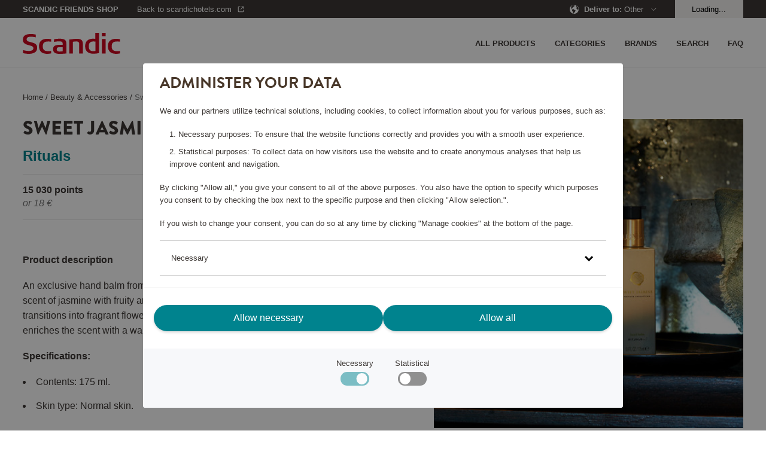

--- FILE ---
content_type: text/html; charset=utf-8
request_url: https://shop.scandichotels.com/en/beauty-accessories/sweet-jasmine-hand-balm
body_size: 18770
content:
<!doctype html>
<html lang="en">
  <head>
    <meta charset="utf-8" />
    <meta name="viewport" content="width=device-width, initial-scale=1, viewport-fit=cover" />
    <link rel="dns-prefetch preconnect" href="https://use.typekit.net">
    <link rel="dns-prefetch preconnect" href="https://m.stripe.com">
    <link rel="dns-prefetch preconnect" href="https://m.stripe.network">
    <link rel="dns-prefetch preconnect" href="https://js.stripe.com">
    <title data-rh="true"> Sweet Jasmine - Hand Balm, Rituals 46965 | Scandic Friends Shop</title>

    <meta data-rh="true" name="msapplication-TileColor" content="#ffffff"/><meta data-rh="true" name="theme-color" content="#ffffff"/><meta data-rh="true" property="og:title" content="Sweet Jasmine - Hand Balm, Rituals 46965"/><meta data-rh="true" property="og:description" content="An exclusive hand balm from the Floral Private Collection. The hand balm has a scent of jasmine with fruity and uplifting top notes of tart citrus and berries and transitions into fragrant flowers such as peony and lily of the valley. Sandalwood enriches the scent with a warm, elegant aroma."/><meta data-rh="true" property="og:type" content="product"/><meta data-rh="true" property="og:url" content="https://shop.scandichotels.com/en/sweet-jasmine-hand-balm"/><meta data-rh="true" property="og:smallImage1x" content="https://shop.scandichotels.com/media/catalog/product/cache/18/image/17f82f742ffe127f42dca9de82fb58b1/4/6/46964-46965_1_1.jpg"/><meta data-rh="true" property="twitter:card" content="product"/><meta data-rh="true" property="twitter:title" content="Sweet Jasmine - Hand Balm, Rituals 46965"/><meta data-rh="true" property="twitter:description" content="An exclusive hand balm from the Floral Private Collection. The hand balm has a scent of jasmine with fruity and uplifting top notes of tart citrus and berries and transitions into fragrant flowers such as peony and lily of the valley. Sandalwood enriches the scent with a warm, elegant aroma."/><meta data-rh="true" property="twitter:smallImage1x" content="https://shop.scandichotels.com/media/catalog/product/cache/18/image/17f82f742ffe127f42dca9de82fb58b1/4/6/46964-46965_1_1.jpg"/><meta data-rh="true" property="product:brand" content="Rituals"/><meta data-rh="true" property="product:availability" content="in stock"/><meta data-rh="true" property="product:price:amount" content="[object Object]"/><meta data-rh="true" property="product:price:currency" content="EUR"/><meta data-rh="true" name="description" content="An exclusive hand balm from the Floral Private Collection. The hand balm has a scent of jasmine with fruity and uplifting top notes of tart citrus and berries and transitions into fragrant flowers such as peony and lily of the valley. Sandalwood enriches the scent with a warm, elegant aroma."/>
    
    <link data-rh="true" rel="apple-touch-icon" sizes="57x57" href="/assets/apple-touch-icon-57x57.png"/><link data-rh="true" rel="apple-touch-icon" sizes="60x60" href="/assets/apple-touch-icon-60x60.png"/><link data-rh="true" rel="apple-touch-icon" sizes="72x72" href="/assets/apple-touch-icon-72x72.png"/><link data-rh="true" rel="apple-touch-icon" sizes="76x76" href="/assets/apple-touch-icon-76x76.png"/><link data-rh="true" rel="apple-touch-icon" sizes="114x114" href="/assets/apple-touch-icon-114x114.png"/><link data-rh="true" rel="apple-touch-icon" sizes="120x120" href="/assets/apple-touch-icon-120x120.png"/><link data-rh="true" rel="apple-touch-icon" sizes="144x144" href="/assets/apple-touch-icon-144x144.png"/><link data-rh="true" rel="apple-touch-icon" sizes="152x152" href="/assets/apple-touch-icon-152x152.png"/><link data-rh="true" rel="apple-touch-icon" sizes="180x180" href="/assets/apple-touch-icon-180x180.png"/><link data-rh="true" rel="apple-touch-icon-precomposed" href="/assets/apple-touch-icon-120x120-precomposed.png"/><link data-rh="true" rel="icon" type="image/png" size="32x32" href="/assets/favicon-32x32.webp"/><link data-rh="true" rel="icon" type="image/png" size="96x96" href="/assets/favicon-96x96.webp"/><link data-rh="true" rel="icon" type="image/png" size="16x16" href="/assets/favicon-16x16.webp"/><link data-rh="true" rel="mask-icon" href="/assets/safari-pinned-tab.svg" color="#cd0921"/><link data-rh="true" rel="manifest" href="/assets/manifest.json"/><link data-rh="true" rel="canonical" href="https://shop.scandichotels.com/en/sweet-jasmine-hand-balm"/>
    <script data-rh="true" async="true" nonce="e1ca4064e1609481326738800558fe61" src="https://www.googletagmanager.com/gtag/js?id=UA-59171748-7"></script><script data-rh="true" async="true" nonce="e1ca4064e1609481326738800558fe61" src="https://www.googletagmanager.com/gtag/js?id=UA-177450375-6"></script><script data-rh="true" async="true" nonce="e1ca4064e1609481326738800558fe61" src="https://www.googletagmanager.com/gtag/js?id=UA-177450375-1"></script><script data-rh="true" nonce="e1ca4064e1609481326738800558fe61">
            window.dataLayer = window.dataLayer || [];
            function gtag(){dataLayer.push(arguments);}
            gtag('consent', 'default', {
              'ad_storage': 'denied',
              'ad_user_data': 'denied',
              'ad_personalization': 'denied',
              'analytics_storage': 'denied',
              'functionality_storage': 'denied',
              'personalization_storage': 'denied',
              'security_storage': 'denied',
            });
            gtag('js', new Date());
            gtag('set', {
              anonymize_ip: true,
              currency: 'EUR',
            });

            gtag('config', 'UA-59171748-7', { send_page_view: false, custom_map: { metric5: 'total_points' } });gtag('config', 'UA-177450375-6', { send_page_view: false, custom_map: { metric5: 'total_points' } });gtag('config', 'UA-177450375-1', { send_page_view: false, custom_map: { metric5: 'total_points' } });
          </script>
    <link rel="stylesheet" href="/assets/script/main-f63240dcab6ff50dcb08a81fffe8886f.css" />
    <link rel="preload" href="https://use.typekit.net/vno4cyi.css" as="style" />
    <link nonce=e1ca4064e1609481326738800558fe61 rel="preload" href="/assets/script/translations/en_GB-41adb8abc046b329815e37e095d9390e.js" as="script" />
    <link nonce=e1ca4064e1609481326738800558fe61 rel="preload" href="/assets/script/main-e14b09c75e92d471a83405d25dceca44.js" as="script" />
    <link rel="stylesheet" href="https://use.typekit.net/vno4cyi.css" />
  </head>
  <body>
    <div id="root" class="root"><div class="styles_block__6eecb771"><div class="styles_top__6eecb771"><div><div class="styles_container__3b5034fd"><div class="styles_outerContainer__bd46e3e2"><div class="styles_statusbar__4b29a2d5 styles_statusbar__bd46e3e2"><div class=""><span>Scandic Friends Shop</span></div></div><div class="styles_container__bd46e3e2"><div class="styles_block__bd46e3e2"><div class="styles_block__6e365ad4 styles_wrapper__bd46e3e2"><div class="styles_left__bd46e3e2"><a class="styles_item__bd46e3e2 styles_padding__bd46e3e2" href="/en/"><div class="styles_block__8a34bc15"><svg alt="Scandic" title="Go to home page" class="styles_logo__8a34bc15" role="img" enable-background="new 0 0 85 18.3" viewBox="0 0 85 18.3"><g fill="#cd0921"><path clip-rule="evenodd" d="m24.8 17.9c-1.2.3-2.4.4-3.6.4-4.3 0-7.1-2-7.1-6.7 0-4.5 2.9-6.4 7-6.4 1.2 0 2.4.1 3.6.3v2.2c-.9-.1-1.6-.2-2.4-.2-3.3 0-4.9 1-4.9 4.3 0 3.1 1.5 4.2 4.9 4.2.9 0 1.6-.1 2.4-.2v2.1z" fill-rule="evenodd"></path><path d="m69.1 18h3.2v-12.6h-3.2zm0-15.1h3.2v-2.9h-3.2z"></path><g clip-rule="evenodd" fill-rule="evenodd"><path d="m66.5 17.7c-.6.1-2.8.5-5 .5-4.1 0-7.1-1.9-7.1-6.5 0-4.4 2.7-6.6 6.8-6.6.6 0 1.6.1 2.1.1v-5.2h3.2zm-3.1-1.9v-8.2c-.4 0-1.1-.1-1.8-.1-2.9 0-4 1.4-4 4.3 0 2.6 1 4.2 3.9 4.2.6 0 1.2-.1 1.9-.2"></path><path d="m52.3 18h-3.1v-8.3c0-1.4-.6-2.2-2.6-2.2-1.4 0-2.9.3-2.9.3v10.2h-3.1v-12.2c.2 0 4.2-.6 6.5-.6 2.8 0 5.3.5 5.3 4.3v8.5z"></path><path d="m38 18c-2.2.2-3.9.3-5.8.3-3.2 0-5.8-.5-5.8-4.1 0-3.5 3.2-3.7 6.1-3.8h2.3c0-2.2-.1-3-3.3-3-1.6 0-3.3.3-4.3.5v-2.3c1.2-.3 3.1-.4 4.5-.5 3.6 0 6.3.4 6.3 4.2zm-3.2-1.9v-3.6c-.6 0-1.7 0-2.1 0-1.9 0-3.1.1-3.1 1.9s1.5 1.9 3 1.9c.9-.1 1.4-.1 2.2-.2"></path><path d="m85 17.9c-1.2.3-2.4.4-3.6.4-4.3 0-7.1-2-7.1-6.7 0-4.5 2.9-6.4 7-6.4 1.2 0 2.4.1 3.6.3v2.2c-.9-.1-1.6-.2-2.4-.2-3.3 0-4.9 1-4.9 4.3 0 3.1 1.5 4.2 4.9 4.2.9 0 1.6-.1 2.4-.2v2.1z"></path><path d="m12.5 13c0 3.7-2.9 5.3-7.2 5.3-2.8 0-4.8-.5-5.1-.6v-2.6c1 .2 3.1.7 4.9.7s4.1-.4 4.1-2.4c0-1.3-1-1.8-2.8-2.3-.7-.2-1.4-.4-2.1-.6-2.4-.7-4.3-1.7-4.3-4.5 0-4 3.2-5 6.9-5 2.2 0 4 .4 4.3.5v2.4c-.4-.1-2.1-.5-4-.5-1.8 0-3.9.2-3.9 2.2 0 1.5 1.2 1.9 2.9 2.3.8.3 1.6.4 2.4.7 2.1.6 3.9 1.6 3.9 4.4"></path></g></g></svg></div></a></div><div><nav class="styles_nav__bd46e3e2"><div class="styles_nav__bd46e3e2"><span class="styles_item__bd46e3e2 styles_padding__bd46e3e2"><svg role="img" height="36" viewBox="0 0 36 36" width="36"><path d="m30 23v2h-24v-2zm0-6v2h-24v-2zm0-6v2h-24v-2z" fill="currentColor" fill-rule="evenodd"></path></svg></span></div></nav></div></div></div><nav class="styles_drawer__bd46e3e2"><div class="styles_drawerMain__bd46e3e2"><div class="styles_block__6e365ad4 styles_top__bd46e3e2"><div class="styles_block__8a34bc15"><svg alt="Scandic" title="Go to home page" class="styles_logo__8a34bc15" role="img" enable-background="new 0 0 85 18.3" viewBox="0 0 85 18.3"><g fill="#cd0921"><path clip-rule="evenodd" d="m24.8 17.9c-1.2.3-2.4.4-3.6.4-4.3 0-7.1-2-7.1-6.7 0-4.5 2.9-6.4 7-6.4 1.2 0 2.4.1 3.6.3v2.2c-.9-.1-1.6-.2-2.4-.2-3.3 0-4.9 1-4.9 4.3 0 3.1 1.5 4.2 4.9 4.2.9 0 1.6-.1 2.4-.2v2.1z" fill-rule="evenodd"></path><path d="m69.1 18h3.2v-12.6h-3.2zm0-15.1h3.2v-2.9h-3.2z"></path><g clip-rule="evenodd" fill-rule="evenodd"><path d="m66.5 17.7c-.6.1-2.8.5-5 .5-4.1 0-7.1-1.9-7.1-6.5 0-4.4 2.7-6.6 6.8-6.6.6 0 1.6.1 2.1.1v-5.2h3.2zm-3.1-1.9v-8.2c-.4 0-1.1-.1-1.8-.1-2.9 0-4 1.4-4 4.3 0 2.6 1 4.2 3.9 4.2.6 0 1.2-.1 1.9-.2"></path><path d="m52.3 18h-3.1v-8.3c0-1.4-.6-2.2-2.6-2.2-1.4 0-2.9.3-2.9.3v10.2h-3.1v-12.2c.2 0 4.2-.6 6.5-.6 2.8 0 5.3.5 5.3 4.3v8.5z"></path><path d="m38 18c-2.2.2-3.9.3-5.8.3-3.2 0-5.8-.5-5.8-4.1 0-3.5 3.2-3.7 6.1-3.8h2.3c0-2.2-.1-3-3.3-3-1.6 0-3.3.3-4.3.5v-2.3c1.2-.3 3.1-.4 4.5-.5 3.6 0 6.3.4 6.3 4.2zm-3.2-1.9v-3.6c-.6 0-1.7 0-2.1 0-1.9 0-3.1.1-3.1 1.9s1.5 1.9 3 1.9c.9-.1 1.4-.1 2.2-.2"></path><path d="m85 17.9c-1.2.3-2.4.4-3.6.4-4.3 0-7.1-2-7.1-6.7 0-4.5 2.9-6.4 7-6.4 1.2 0 2.4.1 3.6.3v2.2c-.9-.1-1.6-.2-2.4-.2-3.3 0-4.9 1-4.9 4.3 0 3.1 1.5 4.2 4.9 4.2.9 0 1.6-.1 2.4-.2v2.1z"></path><path d="m12.5 13c0 3.7-2.9 5.3-7.2 5.3-2.8 0-4.8-.5-5.1-.6v-2.6c1 .2 3.1.7 4.9.7s4.1-.4 4.1-2.4c0-1.3-1-1.8-2.8-2.3-.7-.2-1.4-.4-2.1-.6-2.4-.7-4.3-1.7-4.3-4.5 0-4 3.2-5 6.9-5 2.2 0 4 .4 4.3.5v2.4c-.4-.1-2.1-.5-4-.5-1.8 0-3.9.2-3.9 2.2 0 1.5 1.2 1.9 2.9 2.3.8.3 1.6.4 2.4.7 2.1.6 3.9 1.6 3.9 4.4"></path></g></g></svg></div><button aria-label="Close menu" class="Button_button__a26124db Button_size__medium__a26124db"><svg class="styles_close__bd46e3e2" role="img" height="24" viewBox="0 0 24 24" width="24"><path d="m11.718 11.01 6.01-6.01.707.707-6.01 6.01 6.01 6.01-.707.708-6.01-6.01-6.01 6.01-.708-.707 6.01-6.01-6.01-6.01.707-.708 6.01 6.01z" fill="currentColor" fill-rule="evenodd"></path></svg></button></div><span class="styles_item__bd46e3e2">Categories</span><span class="styles_item__bd46e3e2">Brands</span><a class="styles_item__bd46e3e2" title="/customer-service" href="/en/customer-service"><span>FAQ</span></a><a class="styles_item__bd46e3e2" title="All products" href="/en/all-products"><span>All products</span></a><span class="styles_item__bd46e3e2"><span>Search</span></span></div><div class="styles_block__6e365ad4 styles_bottom__b1aaf34c"><div class="styles_row__b1aaf34c"><div class="styles_link__b1aaf34c">Deliver to</div><div>Sweden</div></div><div class="styles_row__b1aaf34c"><a class="styles_link__b1aaf34c" href="https://scandichotels.com" target="_blank" rel="noopener noreferrer">Go to scandichotels.com</a><div></div></div><div class="styles_row__b1aaf34c"><span class="styles_link__b1aaf34c">Log in</span><div></div></div></div></nav><nav class="styles_search__bd46e3e2"><form class="styles_block__122e4ca8"><div class="styles_block__6e365ad4 styles_top__122e4ca8"><button type="button" class="styles_back__122e4ca8"><svg role="img" height="24" viewBox="0 0 24 24" width="24"><path d="m15.425 5.707-6.01 6.01 6.01 6.01-.707.708-6.718-6.717 6.718-6.718z" fill="currentColor"></path></svg></button><span class="styles_heading__122e4ca8">Search</span><button type="button" class="styles_close__122e4ca8"><svg role="img" height="24" viewBox="0 0 24 24" width="24"><path d="m11.718 11.01 6.01-6.01.707.707-6.01 6.01 6.01 6.01-.707.708-6.01-6.01-6.01 6.01-.708-.707 6.01-6.01-6.01-6.01.707-.708 6.01 6.01z" fill="currentColor" fill-rule="evenodd"></path></svg></button></div><div class="styles_block__6e365ad4 styles_container__122e4ca8"><button type="submit" class="styles_submit__122e4ca8"><svg class="styles_icon__122e4ca8" role="img" width="20px" height="20px" viewBox="0 0 20 20" version="1.1"><g id="Page-1" stroke="none" stroke-width="1" fill="none" fill-rule="evenodd"><g id="ikoner" transform="translate(-1156.000000, -266.000000)" fill="#3D3835" fill-rule="nonzero"><path d="M1164.5,266 C1169.19442,266 1173,269.80558 1173,274.5 C1173,276.486983 1172.31822,278.314728 1171.17583,279.76206 L1175.6066,284.192388 L1174.19239,285.606602 L1169.76206,281.175829 C1168.31473,282.318218 1166.48698,283 1164.5,283 C1159.80558,283 1156,279.19442 1156,274.5 C1156,269.80558 1159.80558,266 1164.5,266 Z M1164.5,268 C1160.91015,268 1158,270.910149 1158,274.5 C1158,278.089851 1160.91015,281 1164.5,281 C1168.08985,281 1171,278.089851 1171,274.5 C1171,270.910149 1168.08985,268 1164.5,268 Z" id="Combined-Shape"></path></g></g></svg></button><input type="text" class="styles_input__122e4ca8" placeholder="What are you looking for?"/></div><section class="styles_suggestions__122e4ca8"></section></form></nav><nav class="styles_language__bd46e3e2"><div class="styles_block__03400302"><div class="styles_topWrapper__67efede9"><div class="styles_block__6e365ad4 styles_top__67efede9"><button aria-label="Back" class="Button_button__a26124db Button_size__medium__a26124db styles_back__67efede9"><svg role="img" height="24" viewBox="0 0 24 24" width="24"><path d="m15.425 5.707-6.01 6.01 6.01 6.01-.707.708-6.718-6.717 6.718-6.718z" fill="currentColor"></path></svg></button><h2 class="styles_header__67efede9">Deliver to</h2><button aria-label="Close menu" class="Button_button__a26124db Button_size__medium__a26124db styles_close__67efede9 styles_actionButton__67efede9"><svg role="img" height="24" viewBox="0 0 24 24" width="24"><path d="m11.718 11.01 6.01-6.01.707.707-6.01 6.01 6.01 6.01-.707.708-6.01-6.01-6.01 6.01-.708-.707 6.01-6.01-6.01-6.01.707-.708 6.01 6.01z" fill="currentColor" fill-rule="evenodd"></path></svg></button></div></div><a href="/dk" class="styles_item__03400302"><svg class="styles_flag__03400302" role="img" height="24" viewBox="0 0 24 24" width="24"><g fill="none" fill-rule="evenodd" transform="translate(4 4)"><circle cx="8" cy="8" fill="#e23f19" r="8"></circle><path d="m7.99999954 0-.00099954 6.5 7.8606559.00027238c.0921338.48579116.1403441.98712933.1403441 1.49972762 0 .51254568-.0482004 1.01383355-.1403157 1.49957804l-7.8606843-.00057804.00099954 6.501-.24917933-.0038068c-.97098009-.0297073-1.89841688-.2324368-2.75252021-.5783984l-.0003-5.9187948-4.85768425.00057804c-.09211532-.48574449-.14031575-.98703236-.14031575-1.49957804 0-.51259829.04821033-1.01393646.14034411-1.49972762l4.85765589-.00027238.0003-5.91779477c.82390438-.33372928 1.71604814-.53417607 2.6496906-.57459969z" fill="#fff"></path></g></svg><span>Denmark</span></a><a href="/no" class="styles_item__03400302"><svg class="styles_flag__03400302" role="img" height="24" viewBox="0 0 24 24" width="24"><g fill="none" fill-rule="evenodd" transform="translate(4 4)"><circle cx="8" cy="8" fill="#e23f19" r="8"></circle><path d="m8 0c.51254568 0 1.01383355.04820043 1.49957804.14031575l-.00057804 4.85768425 5.9187948.00030046c.3754454.92689243.5822052 1.94015032.5822052 3.00169954 0 1.06088919-.2065028 2.0735471-.5815051 2.9999705l-5.9194949-.0009705.00057804 4.8606843c-.48574449.0921153-.98703236.1403157-1.49957804.1403157-1.66859099 0-3.21786871-.5108408-4.49997028-1.3846595l-.00002972-3.6163405-2.91849489.0009705c-.37500236-.9264234-.58150511-1.93908131-.58150511-2.9999705 0-.94359931.16336576-1.8490425.4633566-2.6895889l.11884863-.31211064 2.91779477-.00030046.00002972-3.61334046c1.28210157-.87381873 2.83137929-1.38465954 4.49997028-1.38465954z" fill="#fff"></path><path d="m7.50052313.01533875-.00052313 6.734 8.4029193.0006791c.0639047.4072806.0970807.82475704.0970807 1.24998215 0 .42553874-.0332249.84331737-.0972222 1.25088331l-8.4027778-.00054456.00052313 6.73432255c-.69456545-.0427865-1.36515488-.1741977-2.00059961-.383065l-.00092352-6.35125755-5.40177783.00054456c-.06399725-.40756594-.09722217-.82534457-.09722217-1.25088331 0-.31891883.01866148-.63347904.05495204-.94264822l.04212868-.30733393 5.40191928-.0006791.00092352-6.35093507c.63544473-.20886732 1.30603416-.34027852 2.00059961-.38306493z" fill="#006a8e"></path></g></svg><span>Norway</span></a><a href="/en" class="styles_item__03400302"><svg class="styles_flag__03400302" role="img" height="24" viewBox="0 0 24 24" width="24"><path d="m13.2258152 19.9066733-.0209075.0032133c-.0944867.014153-.181465.0257485-.2688733.0359349l.2688733-.0359349c-.1108694.0167546-.2225688.0312364-.3350262.0433918-.0679462.0073232-.1363551.0138385-.2050096.0194869-.0436945.003606-.0870628.0068173-.1305313.009682-.0416327.0027376-.0836511.0051813-.1257553.0072994-.0428321.0021571-.0855547.0039661-.1283652.0054391-.0929446.003199-.1863937.0048142-.2802201.0048142h-.002l-.2471793-.0038068c-.0428825-.001312-.0856799-.0029615-.1283899-.0049459l.3775692.0087527c-.1445352 0-.2881751-.0038329-.4308237-.0114027-.1226374-.0065042-.244785-.0157944-.3661356-.0277962-.0146909-.0014516-.0300891-.0030181-.0454743-.0046282-.0958227-.0100358-.1905193-.0216751-.2846891-.0349541-.0256364-.0036151-.0511896-.0073451-.0767034-.0111956-1.85595341-.2798805-3.50364137-1.1981316-4.71157757-2.5240351-.01794043-.0197232-.03586757-.0395917-.05369559-.0595514-.05574434-.062411-.11037298-.1255411-.16401897-.1895229-.00576348-.0068734-.01171043-.0139905-.01764523-.0211182l-.05002118-.0606758c-1.12469384-1.3779309-1.79921536-3.1377539-1.79921536-5.0551198 0-2.18016502.87209648-4.15664099 2.28646897-5.59960745.01721136-.01746281.03447529-.03493546.05182015-.05232593.04948802-.04963507.09976449-.09869855.15067767-.14709855.01665739-.01583442.03324776-.0314715.04990471-.04703823 1.15281554-1.07736202 2.62455898-1.81773297 4.2582069-2.06408949-.0003535.00024879-.0006905.00006531-.0010274-.00011814.1267749-.01906081.2546214-.03517559.3834359-.04825673.0494072-.0049388.0994601-.00956861.1496444-.0137352.044354-.00372702.0886339-.00702645.1330177-.00996576.0454544-.00298643.0908106-.00561309.1362666-.00786035.0389045-.00193468.078312-.00359459.1177941-.00496923.0931753-.00323862.1862947-.0048882.2797891-.00493396.0019872-.00000079.0029942-.00000098.0040012-.00000098.1272394 0 .253785.0029705.3795712.00884592l-.3795712-.00884592c.1453698 0 .2898339.00387734.4332947.01153425.122153.0065239.2433009.01576043.3636646.02766463.0137011.00135502.0274168.00274718.0411221.00417394.119072.01239531.2373934.0274063.3548798.04497192.0040118.00059983.0079823.00119656.011952.0017962l.020902.00318576c1.8465823.28394643 3.4849793 1.19931709 4.6877832 2.51870429.0185115.02033232.0370571.04088019.0554963.06152478.0557489.06241857.1103775.1255486.1640235.18953042.0057635.00687338.0117105.01399054.0176453.02111818l.0500211.06067588c1.1246939 1.37793084 1.7992154 3.13775385 1.7992154 5.05511975 0 2.1786401-.8708769 4.1538759-2.2835019 5.5965788-.018223.0185713-.0364528.0370182-.0547716.0553751-.0495036.0496146-.0997801.098678-.1506933.147078-.0166574.0158345-.0332478.0314715-.0499047.0470383-1.1474279 1.072327-2.6108097 1.8108054-4.2353133 2.0606031zm2.1314304-3.2595812-.0099607.0182873c-.3995388.756107-.8931659 1.4548169-1.4652932 2.0805419 1.0205712-.2857271 1.9486356-.796284 2.7252033-1.4757119-.3973907-.2403713-.8152675-.4482219-1.2499494-.6231173zm-6.71394882.0004198-.14650294.0597527c-.38258447.1618196-.75165078.3493416-1.10503428.5604015.77664106.6814215 1.70505808 1.1923261 2.72775774 1.4768634-.57871321-.6300718-1.07526175-1.3344884-1.47622052-2.0970176zm.96181466-.3253814c.49323706.8997152 1.13577436 1.7058583 1.89426406 2.3851374l.000905-2.6936291c-.6526692.0357184-1.2868196.1409764-1.89516906.3084917zm2.89578036-.3084202.0008206 2.6922642c.7583511-.6783147 1.4007125-1.4839522 1.893992-2.3829892-.6087652-.1681127-1.2426102-.27347-1.8948126-.309275zm-4.98856012-3.5127321-2.49472195-.0005858c.10851562 1.5363743.71283778 2.9358421 1.6539306 4.0393676.48915801-.3121186 1.00818638-.5800917 1.55105632-.8017236-.40694941-1.0078873-.65402778-2.0973732-.71026497-3.2370582zm11.47005862-.0005858-2.4947282.0007307c-.0562631 1.1400142-.3034326 2.229817-.7102058 3.238106.542932.2214093 1.061991.4892055 1.5522715.7984603.9399221-1.1016806 1.5441556-2.5010466 1.6526625-4.037297zm-7.4823903-.0003924-2.98627961.0012074c.05619981 1.0238466.28352683 2.0021041.65386526 2.9066566.74528394-.2205526 1.52641265-.3558721 2.33258735-.3955841zm3.9862782.0012041-2.9862782-.0012041.0008179 2.5123228c.8057916.0397439 1.5864992.174865 2.3310692.3943096.3707922-.9034927.5981824-1.8816023.6543911-2.9054283zm-.6538638-3.9090681-.0666563.02047238c-.7249984.20821753-1.4837566.33663301-2.2661568.37512874l-.0006013 2.51226288 2.9873345-.000206c-.0561065-1.0242101-.283461-2.00281054-.6539201-2.907658zm-8.16173654-1.12895482c-.94401409 1.10912452-1.5451373 2.50521787-1.65313909 4.03743212l2.49474259-.0005901c.05613536-1.140051.30318847-2.22990073.70985668-3.23824665-.5426048-.22152366-1.06139546-.48935908-1.55146018-.79859537zm2.49737947 1.13017004c-.37086522.90380136-.59827622 1.88225618-.65439059 2.90644608l2.98533326.0002027.0001718-2.51232332c-.805808-.03974551-1.58653092-.1748721-2.33111447-.39432546zm8.16101837-1.13238876-.1441951.0913859c-.4470936.27183034-.9170625.50933223-1.4064082.70917869.4060052 1.00792419.6530877 2.09798645.7092412 3.23835345l2.4947476.0007328c-.1082992-1.53643394-.7124397-2.93599619-1.6533855-4.03965084zm-7.72478015.21605225c.60868855.16811116 1.24263285.27348522 1.89497555.30928442l-.0003085-2.69369005c-.7585411.67912281-1.4012013 1.48502923-1.89466705 2.38440563zm2.89683995-2.38430751-.0002527 2.69359023c.6521673-.03577464 1.2858388-.1409824 1.8937482-.30835703-.4925587-.90009809-1.1350271-1.70610621-1.8934955-2.3852332zm-2.3828348-.03883422-.0245075.00880786c-1.01198292.28575391-1.9308889.79337214-2.70086718 1.46700389.39746119.24068884.81537328.44850784 1.2500843.62337622.40135578-.76329094.89844146-1.46834117 1.47529038-2.09918797zm3.7621303.00158315.1224689.13335695c.5252796.59561517.9805602 1.25404815 1.353281 1.96268184.4351461-.17463668.8534221-.38232596 1.2517438-.61995488-.7773612-.68120187-1.7053369-1.19170618-2.7274937-1.47608391z" fill="#00838e"></path></svg><span>Other</span></a><a href="/fi" class="styles_item__03400302"><svg class="styles_flag__03400302" role="img" height="24" viewBox="0 0 24 24" width="24"><g fill="none" fill-rule="evenodd" transform="translate(4 4)"><path d="m8 16c4.418278 0 8-3.581722 8-8s-3.581722-8-8-8-8 3.581722-8 8 3.581722 8 8 8zm0-1c-3.86599325 0-7-3.1340068-7-7 0-3.86599325 3.13400675-7 7-7 3.8659932 0 7 3.13400675 7 7 0 3.8659932-3.1340068 7-7 7z" fill="#e9e9e9" fill-rule="nonzero"></path><path d="m7.99999954 0-.00099954 6.5 7.8606559.00027238c.0921338.48579116.1403441.98712933.1403441 1.49972762 0 .51254568-.0482004 1.01383355-.1403157 1.49957804l-7.8606843-.00057804.00099954 6.501-.24917933-.0038068c-.97098009-.0297073-1.89841688-.2324368-2.75252021-.5783984l-.0003-5.9187948-4.85768425.00057804c-.09211532-.48574449-.14031575-.98703236-.14031575-1.49957804 0-.51259829.04821033-1.01393646.14034411-1.49972762l4.85765589-.00027238.0003-5.91779477c.82390438-.33372928 1.71604814-.53417607 2.6496906-.57459969z" fill="#006a8e"></path></g></svg><span>Suomi</span></a><a href="/se" class="styles_item__03400302"><svg class="styles_flag__03400302" role="img" height="24" viewBox="0 0 24 24" width="24"><g fill="none" fill-rule="evenodd" transform="translate(4 4)"><circle cx="8" cy="8" fill="#006a8e" r="8"></circle><path d="m7.99999954 0-.00099954 6.5 7.8606559.00027238c.0921338.48579116.1403441.98712933.1403441 1.49972762 0 .51254568-.0482004 1.01383355-.1403157 1.49957804l-7.8606843-.00057804.00099954 6.501-.24917933-.0038068c-.97098009-.0297073-1.89841688-.2324368-2.75252021-.5783984l-.0003-5.9187948-4.85768425.00057804c-.09211532-.48574449-.14031575-.98703236-.14031575-1.49957804 0-.51259829.04821033-1.01393646.14034411-1.49972762l4.85765589-.00027238.0003-5.91779477c.82390438-.33372928 1.71604814-.53417607 2.6496906-.57459969z" fill="#f4d009"></path></g></svg><span>Sweden</span><svg class="styles_tick__03400302" role="img" height="36" viewBox="0 0 36 36" width="36"><path d="m9.40434351 17.7954049-1.40434351 1.4284565 6.6597076 6.7761386 13.3402924-13.5714338-1.4042356-1.4285662-11.9359489 12.1427578z" fill="currentColor"></path></svg></a></div></nav></div><div class="styles_block__6e365ad4"><div class="styles_block__f739b4c7"><div class="styles_block__6e365ad4 styles_wrapper__f739b4c7"><div></div></div></div></div></div><div class="styles_container__22fb5ef7"><div class="styles_statusbar__4b29a2d5 styles_statusbar__22fb5ef7"><div class="styles_block__6e365ad4"><div class="styles_statusbarWrapper__22fb5ef7"><div><div class="styles_statusbarItem__22fb5ef7 styles_scandicfriends__22fb5ef7"><span class="styles_pointsShop__22fb5ef7">Scandic Friends Shop</span></div><div class="styles_statusbarItem__22fb5ef7 styles_backToContainer__22fb5ef7"><a href="https://www.scandichotels.com" target="_blank" rel="noopener noreferrer" class="styles_statusbarItem__22fb5ef7 styles_backTo__22fb5ef7"><span>Back to scandichotels.com</span><svg role="img" viewBox="0 0 16 16"><g fill="none" fill-rule="evenodd"><g transform="translate(3 3)" fill="currentcolor" fill-rule="nonzero"><path d="M8.24 1H6V0h4v4H9V1.66l-4 4-.7-.71L8.23 1zM4 0v1H1v8h8V6h1v3a1 1 0 01-1 1H1a1 1 0 01-1-1V1a1 1 0 011-1h3z"></path></g></g></svg></a></div></div><div><div class="styles_statusbarItem__22fb5ef7"><span><svg role="img" height="16" viewBox="0 0 16 16" width="16"><g fill="none" fill-rule="evenodd"><path d="m-10-10h36v36h-36z"></path><path d="m16 7.8v-.05-.15-.1-.15-.1-.15-.1-.15-.1-.15-.05c0-.05 0-.1-.05-.15v-.05c0-.05-.05-.15-.05-.2v-.05c0-.05-.05-.1-.05-.2v-.05c0-.05-.05-.1-.05-.15v-.05c0-.05-.05-.1-.05-.15v-.05c0-.05-.05-.1-.05-.15v-.05c0-.05-.05-.1-.05-.15v-.05c0-.05-.05-.1-.05-.15v-.05c-.05-.15-.1-.25-.2-.4-.05-.05-.05-.1-.1-.15v-.05c-.05-.05-.05-.1-.1-.15v-.05c-.05-.05-.05-.1-.1-.15v-.05c-.05-.05-.05-.1-.1-.15v-.05c-.05-.05-.05-.1-.1-.15-.1-.2-.25-.35-.4-.5l-.15-.15c-.05-.05-.1-.1-.1-.15l-.15-.15-.15-.15c-.45-.25-.65-.4-.9-.6a8.369 8.369 0 0 0 -3.7-1.7h-.05c-.1 0-.15 0-.25-.05-.1 0-.15 0-.25-.05h-.2-.25-.3c-4.45 0-8.05 3.6-8.05 8s3.6 8 8 8 8-3.6 8-8zm-.4 1.25c-.15.3-.25.8-.4.7-.15-.15 0-.35.15-2s-.5 0-.5.15 0 .35-.15.35-.35 0-.65.15c-.35.15-.65.15-1.15-.35s-.8-1-.8-2.15.35-1.15.35-1.5-.35-.5-.5-.65-.15-.5-.15-.65 0-.5-.15-.5-1-.5-1-.8c0-.35.5-.35.5-.35s-.35-.15-.65-.5c-.1-.1-.15-.2-.2-.35 1.2.35 2.3 1 3.25 1.95.1.1.25.25.35.4-.1 0-.15-.05-.45-.15-.4-.15-.25 0-.75.15s-.15.8 0 .8.5-.15.65-.35c.15-.15.5-.15.9-.05 1 1.3 1.55 2.9 1.55 4.6-.15.4-.15.75-.2 1.1zm-8.2 5.95c.35.35.15.35-.65.35s-1-.8-1-2c0-1.15-.15-1-.5-1.3-.35-.35-1-1.3-1-2.15 0-.8.65-.8.65-1.15s-.35-.35-.65-.35c-.35 0-.5-.35-.5-.65 0-.35-.5-.8-1-1.15-.8-1.3-.5-2.8.15-3.8s2-1.8 2-1.8c.95-.4 2-.65 3.05-.65.4 0 .75.05 1.15.1.05.1.15.25.25.4.35.35.5.65.15.65s-.35-.35-.5-.35-.15.5-.65.5-.35-1-.35-1l-.35.15s-.15.5.15 1.15c.35.65.5 1.15.5 1.3s-.65 0-.65 0 0 .15-1 .35c-1 .15-1.15 1.15-1.3 1.3s-.5.8-.65.8c-.5 0-.35-.65-.8-.65-.5 0-.65.35-.65.8 0 .5.35.65.5.8s.8 0 .8.35-.35.35-.35.65c0 .35.15.5.5.5s.65-.65 1.3-.65 1.3.65 1.65 1 2.95 1.65 2.95 2-.35.5-.65.8c-.35.35-.15.65-.5 1.15-.2.6-2.35 2.25-2.05 2.55zm-1.45-8.05c-.65 0-.8-.65-.8-.65s0-.15.35-.15.35.35.65.5c.3.1.45.3-.2.3z" fill="currentColor" fill-rule="nonzero"></path></g></svg><strong>Deliver to<!-- -->:</strong> <span>Sweden</span><svg class="styles_languageChevron__22fb5ef7" role="img" height="24" viewBox="0 0 24 24" width="24"><path d="m15.425 5.707-6.01 6.01 6.01 6.01-.707.708-6.718-6.717 6.718-6.718z" fill="currentColor"></path></svg></span></div><div class="styles_statusbarUser__22fb5ef7"><button class="Button_button__a26124db Button_size__medium__a26124db styles_statusbarItem__22fb5ef7">Log in</button></div></div></div></div></div><div class="styles_block__22fb5ef7"><div class="styles_block__6e365ad4 styles_wrapper__22fb5ef7"><a class="styles_item__22fb5ef7 styles_item__logo__22fb5ef7" href="/en/"><div class="styles_block__8a34bc15"><svg alt="Scandic" title="Go to home page" class="styles_logo__8a34bc15" role="img" enable-background="new 0 0 85 18.3" viewBox="0 0 85 18.3"><g fill="#cd0921"><path clip-rule="evenodd" d="m24.8 17.9c-1.2.3-2.4.4-3.6.4-4.3 0-7.1-2-7.1-6.7 0-4.5 2.9-6.4 7-6.4 1.2 0 2.4.1 3.6.3v2.2c-.9-.1-1.6-.2-2.4-.2-3.3 0-4.9 1-4.9 4.3 0 3.1 1.5 4.2 4.9 4.2.9 0 1.6-.1 2.4-.2v2.1z" fill-rule="evenodd"></path><path d="m69.1 18h3.2v-12.6h-3.2zm0-15.1h3.2v-2.9h-3.2z"></path><g clip-rule="evenodd" fill-rule="evenodd"><path d="m66.5 17.7c-.6.1-2.8.5-5 .5-4.1 0-7.1-1.9-7.1-6.5 0-4.4 2.7-6.6 6.8-6.6.6 0 1.6.1 2.1.1v-5.2h3.2zm-3.1-1.9v-8.2c-.4 0-1.1-.1-1.8-.1-2.9 0-4 1.4-4 4.3 0 2.6 1 4.2 3.9 4.2.6 0 1.2-.1 1.9-.2"></path><path d="m52.3 18h-3.1v-8.3c0-1.4-.6-2.2-2.6-2.2-1.4 0-2.9.3-2.9.3v10.2h-3.1v-12.2c.2 0 4.2-.6 6.5-.6 2.8 0 5.3.5 5.3 4.3v8.5z"></path><path d="m38 18c-2.2.2-3.9.3-5.8.3-3.2 0-5.8-.5-5.8-4.1 0-3.5 3.2-3.7 6.1-3.8h2.3c0-2.2-.1-3-3.3-3-1.6 0-3.3.3-4.3.5v-2.3c1.2-.3 3.1-.4 4.5-.5 3.6 0 6.3.4 6.3 4.2zm-3.2-1.9v-3.6c-.6 0-1.7 0-2.1 0-1.9 0-3.1.1-3.1 1.9s1.5 1.9 3 1.9c.9-.1 1.4-.1 2.2-.2"></path><path d="m85 17.9c-1.2.3-2.4.4-3.6.4-4.3 0-7.1-2-7.1-6.7 0-4.5 2.9-6.4 7-6.4 1.2 0 2.4.1 3.6.3v2.2c-.9-.1-1.6-.2-2.4-.2-3.3 0-4.9 1-4.9 4.3 0 3.1 1.5 4.2 4.9 4.2.9 0 1.6-.1 2.4-.2v2.1z"></path><path d="m12.5 13c0 3.7-2.9 5.3-7.2 5.3-2.8 0-4.8-.5-5.1-.6v-2.6c1 .2 3.1.7 4.9.7s4.1-.4 4.1-2.4c0-1.3-1-1.8-2.8-2.3-.7-.2-1.4-.4-2.1-.6-2.4-.7-4.3-1.7-4.3-4.5 0-4 3.2-5 6.9-5 2.2 0 4 .4 4.3.5v2.4c-.4-.1-2.1-.5-4-.5-1.8 0-3.9.2-3.9 2.2 0 1.5 1.2 1.9 2.9 2.3.8.3 1.6.4 2.4.7 2.1.6 3.9 1.6 3.9 4.4"></path></g></g></svg></div></a><nav class="styles_nav__22fb5ef7"><a class="styles_item__22fb5ef7" href="/en/all-products">All products</a><span class="styles_item__22fb5ef7">Categories</span><span class="styles_item__22fb5ef7">Brands</span><span class="styles_item__22fb5ef7">Search</span><a class="styles_item__22fb5ef7" href="/en/customer-service">FAQ</a></nav></div></div><div class="styles_block__6e365ad4"><div class="styles_block__f739b4c7"><div class="styles_block__6e365ad4 styles_wrapper__f739b4c7"><div></div></div></div></div></div></div></div><div class="styles_height__6eecb771"></div><div></div><div><div class="styles_block__6e365ad4"><div class="Breadcrumbs_block__d12a1308 styles_block__d78ce276 styles_breadcrumbs__71e27282"><a class="Breadcrumbs_link__d12a1308" href="/en/">Home</a><span class="styles_delimeter__d78ce276"> / </span><a class="Breadcrumbs_link__d12a1308" href="/en/beauty-accessories">Beauty &amp; Accessories</a><span class="styles_delimeter__d78ce276"> / </span><span class="Breadcrumbs_current__d12a1308">Sweet Jasmine - Hand Balm</span></div><header class="styles_header__outer__71e27282"><div class="styles_top__71e27282"><h1 class="styles_name__71e27282">Sweet Jasmine - Hand Balm</h1></div><a class="styles_brand__71e27282" href="/en/brand/Rituals">Rituals</a></header><div class="styles_split__71e27282"><div class="styles_left__71e27282"><header class="styles_header__inner__71e27282"><div class="styles_top__71e27282"><h1 class="styles_name__71e27282">Sweet Jasmine - Hand Balm</h1></div><a class="styles_brand__71e27282" href="/en/brand/Rituals">Rituals</a></header><section class="styles_addToCart__71e27282"><form><div style="overflow:hidden" data-foldable="true" class="Foldable_block__3302a140"><div class=""><div class="styles_action__71e27282"><div class="styles_price__71e27282"><div><span>15 030 points</span></div><div><span>or<!-- --> </span><span>18 €</span></div></div><button type="button" class="Button_button__a26124db Button_hasVariant__a26124db Button_primary__a26124db Button_size__medium__a26124db styles_login__71e27282">Please log in, in order to purchase</button></div></div></div></form></section><div class="styles_badges__830b4a6e"></div><section class="styles_description__71e27282"><h5 class="styles_descriptionHeading__71e27282">Product description</h5><div class="styles_descriptionContent__71e27282"><p>An exclusive hand balm from the Floral Private Collection. The hand balm has a scent of jasmine with fruity and uplifting top notes of tart citrus and berries and transitions into fragrant flowers such as peony and lily of the valley. Sandalwood enriches the scent with a warm, elegant aroma.</p>
<p><strong>Specifications:</strong></p>
<ul>
<li>Contents: 175 ml.</li>
<li>Skin type: Normal skin.</li>
</ul></div><div class="styles_manufacturer__71e27282"><a class="styles_logo__71e27282" href="/en/brand/Rituals"><img src="https://shop.scandichotels.com/media/improvedattributevalues/icons/cache/18/256_256/v/i/visual_logo_diapositief.png" alt="Logo Rituals"/></a><p>Rituals is a brand that focuses on well-being, from the inside out. With a wide variety of hair and skin products in a variety of scents, there is something for everyone at Rituals.</p><a href="/en/brand/Rituals">View all products from this brand</a></div></section></div><div class="styles_right__71e27282"><div></div><div class="ProductViewMedia_block__33c14a1f ProductViewMedia_block__bottom__33c14a1f"><div alt="Sweet Jasmine - Hand Balm" class="ProductViewMedia_image__33c14a1f" style="cursor:zoom-in"><div style="width:100%;padding-top:100%"></div><picture style="z-index:1;position:absolute;top:0;right:0;bottom:0;left:0;background-image:;background-size:contain;background-repeat:no-repeat"><source srcSet="https://shop.scandichotels.com/media/catalog/product/cache/18/image/17f82f742ffe127f42dca9de82fb58b1/4/6/46964-46965_1_1.jpg, https://shop.scandichotels.com/media/catalog/product/cache/18/image/17f82f742ffe127f42dca9de82fb58b1/4/6/46964-46965_1_1.jpg 2x" media="(max-width: 801px)"/><source srcSet="https://shop.scandichotels.com/media/catalog/product/cache/18/image/463x/17f82f742ffe127f42dca9de82fb58b1/4/6/46964-46965_1_1.jpg, https://shop.scandichotels.com/media/catalog/product/cache/18/image/17f82f742ffe127f42dca9de82fb58b1/4/6/46964-46965_1_1.jpg 2x" media="(min-width: 802px)"/><img src="https://shop.scandichotels.com/media/catalog/product/cache/18/image/17f82f742ffe127f42dca9de82fb58b1/4/6/46964-46965_1_1.jpg" style="width:100%;z-index:2"/></picture></div><div class="ProductViewMedia_gallery__33c14a1f ProductViewMedia_gallery__perRow_2__33c14a1f"></div></div></div></div><div class="styles_lists__71e27282"><div class="styles_relatedList__71e27282"><div><h2>Other items you might be interested in</h2><div class="styles_block__0d60b43f styles_block__perRow2__0d60b43f"><div class="styles_item__0d60b43f" data-idx="0"><a class="styles_block__55df4fe7 styles_itemInner__0d60b43f" category="Beauty &amp; Accessories" href="/en/smooth-violet-hand-balm"><span></span><div><picture class="styles_imageWrapper__55df4fe7"><source srcSet="https://shop.scandichotels.com/media/catalog/product/cache/18/image/496x/17f82f742ffe127f42dca9de82fb58b1/4/6/46960-46961_1_1.jpg 1x, https://shop.scandichotels.com/media/catalog/product/cache/18/image/17f82f742ffe127f42dca9de82fb58b1/4/6/46960-46961_1_1.jpg 2x" media="(max-width: 801px)"/><source srcSet="https://shop.scandichotels.com/media/catalog/product/cache/18/image/366x/17f82f742ffe127f42dca9de82fb58b1/4/6/46960-46961_1_1.jpg 1x, https://shop.scandichotels.com/media/catalog/product/cache/18/image/732x/17f82f742ffe127f42dca9de82fb58b1/4/6/46960-46961_1_1.jpg 2x" media="(min-width: 802px and max-width: 1056px)"/><source srcSet="https://shop.scandichotels.com/media/catalog/product/cache/18/image/318x/17f82f742ffe127f42dca9de82fb58b1/4/6/46960-46961_1_1.jpg 1x, https://shop.scandichotels.com/media/catalog/product/cache/18/image/636x/17f82f742ffe127f42dca9de82fb58b1/4/6/46960-46961_1_1.jpg 2x" media="(min-width: 1057px and max-width: 1259px)"/><source srcSet="https://shop.scandichotels.com/media/catalog/product/cache/18/image/263x/17f82f742ffe127f42dca9de82fb58b1/4/6/46960-46961_1_1.jpg 1x, https://shop.scandichotels.com/media/catalog/product/cache/18/image/526x/17f82f742ffe127f42dca9de82fb58b1/4/6/46960-46961_1_1.jpg 2x" media="(min-width: 1260px)"/><img alt="Smooth Violet - Hand Balm" src="https://shop.scandichotels.com/media/catalog/product/cache/18/image/17f82f742ffe127f42dca9de82fb58b1/4/6/46960-46961_1_1.jpg" class="styles_image__55df4fe7"/><img alt="" src="[data-uri]" class="styles_imagePixel__55df4fe7"/></picture><div class="styles_badges__55df4fe7"></div></div><div class="styles_body__55df4fe7"><div class="styles_top__55df4fe7"><span class="styles_name__55df4fe7">Smooth Violet - Hand Balm</span></div><p class="styles_brand__55df4fe7">Rituals</p><div class="styles_price__55df4fe7"><div><span>15 030 points</span></div><div><span>or<!-- --> </span><span>18 €</span></div></div></div></a></div><div class="styles_item__0d60b43f" data-idx="1"><a class="styles_block__55df4fe7 styles_itemInner__0d60b43f" category="Beauty &amp; Accessories" href="/en/precious-amber-hand-wash"><span></span><div><picture class="styles_imageWrapper__55df4fe7"><source srcSet="https://shop.scandichotels.com/media/catalog/product/cache/18/image/496x/17f82f742ffe127f42dca9de82fb58b1/4/6/46962-46963_1.jpg 1x, https://shop.scandichotels.com/media/catalog/product/cache/18/image/17f82f742ffe127f42dca9de82fb58b1/4/6/46962-46963_1.jpg 2x" media="(max-width: 801px)"/><source srcSet="https://shop.scandichotels.com/media/catalog/product/cache/18/image/366x/17f82f742ffe127f42dca9de82fb58b1/4/6/46962-46963_1.jpg 1x, https://shop.scandichotels.com/media/catalog/product/cache/18/image/732x/17f82f742ffe127f42dca9de82fb58b1/4/6/46962-46963_1.jpg 2x" media="(min-width: 802px and max-width: 1056px)"/><source srcSet="https://shop.scandichotels.com/media/catalog/product/cache/18/image/318x/17f82f742ffe127f42dca9de82fb58b1/4/6/46962-46963_1.jpg 1x, https://shop.scandichotels.com/media/catalog/product/cache/18/image/636x/17f82f742ffe127f42dca9de82fb58b1/4/6/46962-46963_1.jpg 2x" media="(min-width: 1057px and max-width: 1259px)"/><source srcSet="https://shop.scandichotels.com/media/catalog/product/cache/18/image/263x/17f82f742ffe127f42dca9de82fb58b1/4/6/46962-46963_1.jpg 1x, https://shop.scandichotels.com/media/catalog/product/cache/18/image/526x/17f82f742ffe127f42dca9de82fb58b1/4/6/46962-46963_1.jpg 2x" media="(min-width: 1260px)"/><img alt="Precious Amber - Hand Wash" src="https://shop.scandichotels.com/media/catalog/product/cache/18/image/17f82f742ffe127f42dca9de82fb58b1/4/6/46962-46963_1.jpg" class="styles_image__55df4fe7"/><img alt="" src="[data-uri]" class="styles_imagePixel__55df4fe7"/></picture><div class="styles_badges__55df4fe7"></div></div><div class="styles_body__55df4fe7"><div class="styles_top__55df4fe7"><span class="styles_name__55df4fe7">Precious Amber - Hand Wash</span></div><p class="styles_brand__55df4fe7">Rituals</p><div class="styles_price__55df4fe7"><div><span>15 030 points</span></div><div><span>or<!-- --> </span><span>18 €</span></div></div></div></a></div></div></div></div><div class="styles_historyList__71e27282"></div></div></div></div></div><div class="AppFooter_footer__3a20deae"><div class="Wrapper_block__118fd0f4 AppFooter_wrapper__3a20deae"><div class="AppFooter_cols__3a20deae"><div class="AppFooter_col__3a20deae AppFooter_col__links__3a20deae"><h2 class="AppFooter_heading__3a20deae">Links</h2><nav class="AppFooter_nav__3a20deae"><a class="AppFooter_link__3a20deae" href="/en/">Home</a><span class="link AppFooter_link__3a20deae">Categories</span><span class="link AppFooter_link__3a20deae">Brands</span><span class="link AppFooter_link__3a20deae">Search</span></nav></div><div class="AppFooter_col__3a20deae"><h2>In need of assistance?</h2><nav><a href="/en/customer-service">Customer service</a><a href="https://www.scandichotels.com/scandic-friends" target="_blank" rel="noopener noreferrer">About Scandic Friends</a><a href="https://www.scandichotels.com" target="_blank" rel="noopener noreferrer" class=""><span>Back to scandichotels.com</span></a></nav></div><div class="AppFooter_col__3a20deae"><div class="styles_block__8a34bc15 styles_logo__6eecb771"><svg alt="Scandic" title="Go to home page" class="styles_logo__8a34bc15" role="img" enable-background="new 0 0 85 18.3" viewBox="0 0 85 18.3"><g fill="#cd0921"><path clip-rule="evenodd" d="m24.8 17.9c-1.2.3-2.4.4-3.6.4-4.3 0-7.1-2-7.1-6.7 0-4.5 2.9-6.4 7-6.4 1.2 0 2.4.1 3.6.3v2.2c-.9-.1-1.6-.2-2.4-.2-3.3 0-4.9 1-4.9 4.3 0 3.1 1.5 4.2 4.9 4.2.9 0 1.6-.1 2.4-.2v2.1z" fill-rule="evenodd"></path><path d="m69.1 18h3.2v-12.6h-3.2zm0-15.1h3.2v-2.9h-3.2z"></path><g clip-rule="evenodd" fill-rule="evenodd"><path d="m66.5 17.7c-.6.1-2.8.5-5 .5-4.1 0-7.1-1.9-7.1-6.5 0-4.4 2.7-6.6 6.8-6.6.6 0 1.6.1 2.1.1v-5.2h3.2zm-3.1-1.9v-8.2c-.4 0-1.1-.1-1.8-.1-2.9 0-4 1.4-4 4.3 0 2.6 1 4.2 3.9 4.2.6 0 1.2-.1 1.9-.2"></path><path d="m52.3 18h-3.1v-8.3c0-1.4-.6-2.2-2.6-2.2-1.4 0-2.9.3-2.9.3v10.2h-3.1v-12.2c.2 0 4.2-.6 6.5-.6 2.8 0 5.3.5 5.3 4.3v8.5z"></path><path d="m38 18c-2.2.2-3.9.3-5.8.3-3.2 0-5.8-.5-5.8-4.1 0-3.5 3.2-3.7 6.1-3.8h2.3c0-2.2-.1-3-3.3-3-1.6 0-3.3.3-4.3.5v-2.3c1.2-.3 3.1-.4 4.5-.5 3.6 0 6.3.4 6.3 4.2zm-3.2-1.9v-3.6c-.6 0-1.7 0-2.1 0-1.9 0-3.1.1-3.1 1.9s1.5 1.9 3 1.9c.9-.1 1.4-.1 2.2-.2"></path><path d="m85 17.9c-1.2.3-2.4.4-3.6.4-4.3 0-7.1-2-7.1-6.7 0-4.5 2.9-6.4 7-6.4 1.2 0 2.4.1 3.6.3v2.2c-.9-.1-1.6-.2-2.4-.2-3.3 0-4.9 1-4.9 4.3 0 3.1 1.5 4.2 4.9 4.2.9 0 1.6-.1 2.4-.2v2.1z"></path><path d="m12.5 13c0 3.7-2.9 5.3-7.2 5.3-2.8 0-4.8-.5-5.1-.6v-2.6c1 .2 3.1.7 4.9.7s4.1-.4 4.1-2.4c0-1.3-1-1.8-2.8-2.3-.7-.2-1.4-.4-2.1-.6-2.4-.7-4.3-1.7-4.3-4.5 0-4 3.2-5 6.9-5 2.2 0 4 .4 4.3.5v2.4c-.4-.1-2.1-.5-4-.5-1.8 0-3.9.2-3.9 2.2 0 1.5 1.2 1.9 2.9 2.3.8.3 1.6.4 2.4.7 2.1.6 3.9 1.6 3.9 4.4"></path></g></g></svg></div></div></div></div><div class="Wrapper_block__118fd0f4 AppFooter_wrapper__3a20deae AppFooter_bottomField__3a20deae"><div class="AppFooter_contentTerms__3a20deae"><div class="styles_footerTerms__6eecb771"><div class="styles_footerTermsContainer__6eecb771"><a href="/en/terms">Terms</a><a href="/en/privacy-policy">Privacy policy</a><button class="Button_button__a26124db Button_size__medium__a26124db">Manage cookies</button></div><p>© Copyright Scandic / <a href="https://awardit.com" target="_blank" rel="noopener">Awardit</a></p></div></div></div></div></div></div>
    <script nonce=e1ca4064e1609481326738800558fe61>
      var globalGoogleMapsLoaded = false;
      function initGoogleMaps() {
        globalGoogleMapsLoaded = true;
      }
    </script>
    <script nonce=e1ca4064e1609481326738800558fe61>window.shop=JSON.parse("{\"info\":{\"name\":\"Scandic ROTW\",\"locale\":\"en_GB\",\"defaultDescription\":\"Use your Scandic Friends points to buy products from well-known brands. Pay using points only and a mix of points and cash. \",\"titlePrefix\":null,\"titleSuffix\":\"| Scandic Friends Shop\",\"defaultTitle\":\"Scandic Friends Shop\",\"baseUrl\":\"https://shop.scandichotels.com/en/\",\"baseCurrencyCode\":\"EUR\",\"defaultCountry\":{\"code\":\"SE\"},\"countries\":[{\"code\":\"AD\",\"name\":\"Andorra\"},{\"code\":\"AE\",\"name\":\"United Arab Emirates\"},{\"code\":\"AF\",\"name\":\"Afghanistan\"},{\"code\":\"AG\",\"name\":\"Antigua and Barbuda\"},{\"code\":\"AI\",\"name\":\"Anguilla\"},{\"code\":\"AL\",\"name\":\"Albania\"},{\"code\":\"AM\",\"name\":\"Armenia\"},{\"code\":\"AO\",\"name\":\"Angola\"},{\"code\":\"AR\",\"name\":\"Argentina\"},{\"code\":\"AS\",\"name\":\"American Samoa\"},{\"code\":\"AT\",\"name\":\"Austria\"},{\"code\":\"AU\",\"name\":\"Australia\"},{\"code\":\"AW\",\"name\":\"Aruba\"},{\"code\":\"AX\",\"name\":\"\u00C5land Islands\"},{\"code\":\"AZ\",\"name\":\"Azerbaijan\"},{\"code\":\"BA\",\"name\":\"Bosnia and Herzegovina\"},{\"code\":\"BB\",\"name\":\"Barbados\"},{\"code\":\"BD\",\"name\":\"Bangladesh\"},{\"code\":\"BE\",\"name\":\"Belgium\"},{\"code\":\"BF\",\"name\":\"Burkina Faso\"},{\"code\":\"BG\",\"name\":\"Bulgaria\"},{\"code\":\"BH\",\"name\":\"Bahrain\"},{\"code\":\"BI\",\"name\":\"Burundi\"},{\"code\":\"BJ\",\"name\":\"Benin\"},{\"code\":\"BL\",\"name\":\"Saint Barth\u00E9lemy\"},{\"code\":\"BM\",\"name\":\"Bermuda\"},{\"code\":\"BN\",\"name\":\"Brunei\"},{\"code\":\"BO\",\"name\":\"Bolivia\"},{\"code\":\"BR\",\"name\":\"Brazil\"},{\"code\":\"BS\",\"name\":\"Bahamas\"},{\"code\":\"BT\",\"name\":\"Bhutan\"},{\"code\":\"BW\",\"name\":\"Botswana\"},{\"code\":\"BY\",\"name\":\"Belarus\"},{\"code\":\"BZ\",\"name\":\"Belize\"},{\"code\":\"CA\",\"name\":\"Canada\"},{\"code\":\"CD\",\"name\":\"Congo - Kinshasa\"},{\"code\":\"CF\",\"name\":\"Central African Republic\"},{\"code\":\"CG\",\"name\":\"Congo - Brazzaville\"},{\"code\":\"CH\",\"name\":\"Switzerland\"},{\"code\":\"CI\",\"name\":\"C\u00F4te d\u2019Ivoire\"},{\"code\":\"CK\",\"name\":\"Cook Islands\"},{\"code\":\"CL\",\"name\":\"Chile\"},{\"code\":\"CM\",\"name\":\"Cameroon\"},{\"code\":\"CO\",\"name\":\"Colombia\"},{\"code\":\"CR\",\"name\":\"Costa Rica\"},{\"code\":\"CV\",\"name\":\"Cape Verde\"},{\"code\":\"CY\",\"name\":\"Cyprus\"},{\"code\":\"CZ\",\"name\":\"Czech Republic\"},{\"code\":\"DE\",\"name\":\"Germany\"},{\"code\":\"DJ\",\"name\":\"Djibouti\"},{\"code\":\"DM\",\"name\":\"Dominica\"},{\"code\":\"DO\",\"name\":\"Dominican Republic\"},{\"code\":\"DZ\",\"name\":\"Algeria\"},{\"code\":\"EC\",\"name\":\"Ecuador\"},{\"code\":\"EE\",\"name\":\"Estonia\"},{\"code\":\"EG\",\"name\":\"Egypt\"},{\"code\":\"ER\",\"name\":\"Eritrea\"},{\"code\":\"ES\",\"name\":\"Spain\"},{\"code\":\"ET\",\"name\":\"Ethiopia\"},{\"code\":\"FJ\",\"name\":\"Fiji\"},{\"code\":\"FM\",\"name\":\"Micronesia\"},{\"code\":\"FO\",\"name\":\"Faroe Islands\"},{\"code\":\"FR\",\"name\":\"France\"},{\"code\":\"GA\",\"name\":\"Gabon\"},{\"code\":\"GB\",\"name\":\"United Kingdom\"},{\"code\":\"GD\",\"name\":\"Grenada\"},{\"code\":\"GE\",\"name\":\"Georgia\"},{\"code\":\"GF\",\"name\":\"French Guiana\"},{\"code\":\"GG\",\"name\":\"Guernsey\"},{\"code\":\"GH\",\"name\":\"Ghana\"},{\"code\":\"GI\",\"name\":\"Gibraltar\"},{\"code\":\"GL\",\"name\":\"Greenland\"},{\"code\":\"GM\",\"name\":\"Gambia\"},{\"code\":\"GN\",\"name\":\"Guinea\"},{\"code\":\"GP\",\"name\":\"Guadeloupe\"},{\"code\":\"GQ\",\"name\":\"Equatorial Guinea\"},{\"code\":\"GR\",\"name\":\"Greece\"},{\"code\":\"GS\",\"name\":\"South Georgia and the South Sandwich Islands\"},{\"code\":\"GT\",\"name\":\"Guatemala\"},{\"code\":\"GU\",\"name\":\"Guam\"},{\"code\":\"GW\",\"name\":\"Guinea-Bissau\"},{\"code\":\"GY\",\"name\":\"Guyana\"},{\"code\":\"HN\",\"name\":\"Honduras\"},{\"code\":\"HR\",\"name\":\"Croatia\"},{\"code\":\"HT\",\"name\":\"Haiti\"},{\"code\":\"HU\",\"name\":\"Hungary\"},{\"code\":\"ID\",\"name\":\"Indonesia\"},{\"code\":\"IE\",\"name\":\"Ireland\"},{\"code\":\"IL\",\"name\":\"Israel\"},{\"code\":\"IN\",\"name\":\"India\"},{\"code\":\"IQ\",\"name\":\"Iraq\"},{\"code\":\"IS\",\"name\":\"Iceland\"},{\"code\":\"IT\",\"name\":\"Italy\"},{\"code\":\"JE\",\"name\":\"Jersey\"},{\"code\":\"JM\",\"name\":\"Jamaica\"},{\"code\":\"JO\",\"name\":\"Jordan\"},{\"code\":\"JP\",\"name\":\"Japan\"},{\"code\":\"KE\",\"name\":\"Kenya\"},{\"code\":\"KG\",\"name\":\"Kyrgyzstan\"},{\"code\":\"KH\",\"name\":\"Cambodia\"},{\"code\":\"KI\",\"name\":\"Kiribati\"},{\"code\":\"KM\",\"name\":\"Comoros\"},{\"code\":\"KN\",\"name\":\"Saint Kitts and Nevis\"},{\"code\":\"KR\",\"name\":\"South Korea\"},{\"code\":\"KW\",\"name\":\"Kuwait\"},{\"code\":\"KY\",\"name\":\"Cayman Islands\"},{\"code\":\"KZ\",\"name\":\"Kazakhstan\"},{\"code\":\"LA\",\"name\":\"Laos\"},{\"code\":\"LB\",\"name\":\"Lebanon\"},{\"code\":\"LC\",\"name\":\"Saint Lucia\"},{\"code\":\"LI\",\"name\":\"Liechtenstein\"},{\"code\":\"LK\",\"name\":\"Sri Lanka\"},{\"code\":\"LR\",\"name\":\"Liberia\"},{\"code\":\"LS\",\"name\":\"Lesotho\"},{\"code\":\"LT\",\"name\":\"Lithuania\"},{\"code\":\"LU\",\"name\":\"Luxembourg\"},{\"code\":\"LV\",\"name\":\"Latvia\"},{\"code\":\"LY\",\"name\":\"Libya\"},{\"code\":\"MA\",\"name\":\"Morocco\"},{\"code\":\"MC\",\"name\":\"Monaco\"},{\"code\":\"MD\",\"name\":\"Moldova\"},{\"code\":\"ME\",\"name\":\"Montenegro\"},{\"code\":\"MG\",\"name\":\"Madagascar\"},{\"code\":\"MH\",\"name\":\"Marshall Islands\"},{\"code\":\"MK\",\"name\":\"Macedonia\"},{\"code\":\"ML\",\"name\":\"Mali\"},{\"code\":\"MN\",\"name\":\"Mongolia\"},{\"code\":\"MO\",\"name\":\"Macau SAR China\"},{\"code\":\"MP\",\"name\":\"Northern Mariana Islands\"},{\"code\":\"MQ\",\"name\":\"Martinique\"},{\"code\":\"MR\",\"name\":\"Mauritania\"},{\"code\":\"MS\",\"name\":\"Montserrat\"},{\"code\":\"MT\",\"name\":\"Malta\"},{\"code\":\"MU\",\"name\":\"Mauritius\"},{\"code\":\"MV\",\"name\":\"Maldives\"},{\"code\":\"MW\",\"name\":\"Malawi\"},{\"code\":\"MX\",\"name\":\"Mexico\"},{\"code\":\"MY\",\"name\":\"Malaysia\"},{\"code\":\"MZ\",\"name\":\"Mozambique\"},{\"code\":\"NA\",\"name\":\"Namibia\"},{\"code\":\"NC\",\"name\":\"New Caledonia\"},{\"code\":\"NE\",\"name\":\"Niger\"},{\"code\":\"NG\",\"name\":\"Nigeria\"},{\"code\":\"NI\",\"name\":\"Nicaragua\"},{\"code\":\"NL\",\"name\":\"Netherlands\"},{\"code\":\"NP\",\"name\":\"Nepal\"},{\"code\":\"NR\",\"name\":\"Nauru\"},{\"code\":\"NZ\",\"name\":\"New Zealand\"},{\"code\":\"OM\",\"name\":\"Oman\"},{\"code\":\"PA\",\"name\":\"Panama\"},{\"code\":\"PE\",\"name\":\"Peru\"},{\"code\":\"PF\",\"name\":\"French Polynesia\"},{\"code\":\"PG\",\"name\":\"Papua New Guinea\"},{\"code\":\"PH\",\"name\":\"Philippines\"},{\"code\":\"PK\",\"name\":\"Pakistan\"},{\"code\":\"PL\",\"name\":\"Poland\"},{\"code\":\"PR\",\"name\":\"Puerto Rico\"},{\"code\":\"PS\",\"name\":\"Palestinian Territories\"},{\"code\":\"PT\",\"name\":\"Portugal\"},{\"code\":\"PW\",\"name\":\"Palau\"},{\"code\":\"PY\",\"name\":\"Paraguay\"},{\"code\":\"QA\",\"name\":\"Qatar\"},{\"code\":\"RE\",\"name\":\"R\u00E9union\"},{\"code\":\"RO\",\"name\":\"Romania\"},{\"code\":\"RS\",\"name\":\"Serbia\"},{\"code\":\"RU\",\"name\":\"Russia\"},{\"code\":\"RW\",\"name\":\"Rwanda\"},{\"code\":\"SA\",\"name\":\"Saudi Arabia\"},{\"code\":\"SB\",\"name\":\"Solomon Islands\"},{\"code\":\"SC\",\"name\":\"Seychelles\"},{\"code\":\"SD\",\"name\":\"Sudan\"},{\"code\":\"SG\",\"name\":\"Singapore\"},{\"code\":\"SI\",\"name\":\"Slovenia\"},{\"code\":\"SK\",\"name\":\"Slovakia\"},{\"code\":\"SL\",\"name\":\"Sierra Leone\"},{\"code\":\"SM\",\"name\":\"San Marino\"},{\"code\":\"SN\",\"name\":\"Senegal\"},{\"code\":\"SR\",\"name\":\"Suriname\"},{\"code\":\"SV\",\"name\":\"El Salvador\"},{\"code\":\"SZ\",\"name\":\"Swaziland\"},{\"code\":\"TC\",\"name\":\"Turks and Caicos Islands\"},{\"code\":\"TD\",\"name\":\"Chad\"},{\"code\":\"TG\",\"name\":\"Togo\"},{\"code\":\"TH\",\"name\":\"Thailand\"},{\"code\":\"TJ\",\"name\":\"Tajikistan\"},{\"code\":\"TL\",\"name\":\"Timor-Leste\"},{\"code\":\"TM\",\"name\":\"Turkmenistan\"},{\"code\":\"TN\",\"name\":\"Tunisia\"},{\"code\":\"TO\",\"name\":\"Tonga\"},{\"code\":\"TR\",\"name\":\"Turkey\"},{\"code\":\"TT\",\"name\":\"Trinidad and Tobago\"},{\"code\":\"TV\",\"name\":\"Tuvalu\"},{\"code\":\"TW\",\"name\":\"Taiwan\"},{\"code\":\"TZ\",\"name\":\"Tanzania\"},{\"code\":\"UA\",\"name\":\"Ukraine\"},{\"code\":\"UG\",\"name\":\"Uganda\"},{\"code\":\"US\",\"name\":\"United States\"},{\"code\":\"UY\",\"name\":\"Uruguay\"},{\"code\":\"UZ\",\"name\":\"Uzbekistan\"},{\"code\":\"VC\",\"name\":\"Saint Vincent and the Grenadines\"},{\"code\":\"VE\",\"name\":\"Venezuela\"},{\"code\":\"VG\",\"name\":\"British Virgin Islands\"},{\"code\":\"VI\",\"name\":\"U.S. Virgin Islands\"},{\"code\":\"VN\",\"name\":\"Vietnam\"},{\"code\":\"VU\",\"name\":\"Vanuatu\"},{\"code\":\"WF\",\"name\":\"Wallis and Futuna\"},{\"code\":\"WS\",\"name\":\"Samoa\"},{\"code\":\"YE\",\"name\":\"Yemen\"},{\"code\":\"YT\",\"name\":\"Mayotte\"},{\"code\":\"ZA\",\"name\":\"South Africa\"},{\"code\":\"ZM\",\"name\":\"Zambia\"},{\"code\":\"ZW\",\"name\":\"Zimbabwe\"}],\"popUp\":null,\"usePoints\":true},\"brands\":[\"Aarke\",\"Alfi\",\"American Tourister\",\"Apple\",\"Aqiila\",\"Arabia\",\"Arkipelag\",\"Audeeo\",\"BYON\",\"BabyBj\u00F6rn\",\"Baltic\",\"Bex Sport\",\"Black+Decker\",\"Blomsterberg\",\"Bloomingville\",\"Bodum\",\"Borgan\u00E4s of Sweden\",\"Brusletto\",\"Carl Edmond\",\"Carl Hansen & S\u00F8n\",\"Caroline Svedbom\",\"Casall\",\"Champion\",\"Classic Textiles Of Sweden\",\"Cloetta\",\"Cocktail Club\",\"Cocoon\",\"Crafted\",\"Design House Stockholm\",\"EGLO\",\"Eva Solo\",\"Fiskars\",\"Fiskars Garden\",\"GANT\",\"GP Batteries\",\"Gamesson\",\"Gardena\",\"Gift Card\",\"Giftcard\",\"Global\",\"Hilke Collection\",\"House Doctor\",\"Housegard\",\"H\u00E4llmark\",\"Iittala\",\"Jacob Jensen\",\"Kalma\",\"KitchenAid\",\"Klippan Yllefabrik\",\"Klong\",\"Knabstrup Keramik\",\"Kosta Boda\",\"K\u00E4rcher\",\"Laundry Sheets\",\"LedLenser\",\"Lexington\",\"Lily & Rose\",\"Logic Homes\",\"LotusGrill\",\"L\u00F6fbergs\",\"Magnor\",\"Maison Trique\",\"Mepal\",\"Meraki\",\"Metabo\",\"Miksayo\",\"Mille Notti\",\"Moccamaster\",\"Mockberg\",\"Newport\",\"Nintendo\",\"Nordic Sense\",\"Normann Copenhagen\",\"OBH-nordica\",\"OGLAND\",\"OVAER\",\"Oakley\",\"Ooni\",\"Organista\",\"Orrefors\",\"Panasonic\",\"Pernille Corydon\",\"Philips\",\"Philips hue\",\"Pilgrim\",\"Pillivuyt Gourmet\",\"PotteryJo\",\"Princess\",\"Pulltex\",\"Ray-Ban\",\"Riedel\",\"Rig-tig\",\"Rituals\",\"Rosti\",\"R\u00F6rstrand\",\"Sabor\",\"Saddler\",\"Sagaform\",\"Sage\",\"Samsonite\",\"Satake\",\"Scanpan\",\"Severin\",\"Sharper Image\",\"Skeppshult\",\"Skultuna\",\"Smeg\",\"Softybag\",\"Solstickan Design\",\"Sonos\",\"SpeedComfort\",\"Stanley\",\"Star Trading\",\"Steamery\",\"Stelton\",\"String\",\"Supra\",\"Sutherland & Sons\",\"Swayers\",\"Tactic\",\"Tareq Taylor\",\"Tefal\",\"Termo Gnosj\u00F6\",\"Tramontina\",\"Tristar\",\"Vargen & Thor\",\"Wilfa\",\"Witt\",\"YLVA LI\",\"Ylleverket\",\"Zassenhaus\",\"iRobot\"],\"categories\":[{\"name\":\"Bags & Accessories\",\"url\":\"/bags-accessories\",\"children\":[{\"name\":\"Computer Bags & Briefcases\",\"url\":\"/bags-accessories/computer-bags-briefcases\"},{\"name\":\"Handbags\",\"url\":\"/bags-accessories/handbags\"},{\"name\":\"Toiletry Bags\",\"url\":\"/bags-accessories/toiletry-bags\"},{\"name\":\"Wallets\",\"url\":\"/bags-accessories/wallets\"},{\"name\":\"Suitcases\",\"url\":\"/bags-accessories/suitcases\"},{\"name\":\"Accessories\",\"url\":\"/bags-accessories/accessories\"},{\"name\":\"Backpacks\",\"url\":\"/bags-accessories/backpacks\"},{\"name\":\"Weekend Bags \",\"url\":\"/bags-accessories/weekend-bags\"},{\"name\":\"Kylv\u00E4skor\",\"url\":\"/bags-accessories/kylvaskor\"}]},{\"name\":\"Beauty & Accessories\",\"url\":\"/beauty-accessories\",\"children\":[{\"name\":\"Hair & Skin Care\",\"url\":\"/beauty-accessories/hair-skin-care\"},{\"name\":\"Hair Styling\",\"url\":\"/beauty-accessories/hair-styling\"},{\"name\":\"Watches\",\"url\":\"/beauty-accessories/watches\"},{\"name\":\"Fashion\",\"url\":\"/beauty-accessories/fashion\"},{\"name\":\"Jewelry\",\"url\":\"/beauty-accessories/jewelry\"},{\"name\":\"Sunglasses\",\"url\":\"/beauty-accessories/sunglasses\"}]},{\"name\":\"Gift Cards & Vouchers\",\"url\":\"/gift-cards-vouchers\",\"children\":[{\"name\":\"Shopping \",\"url\":\"/gift-cards-vouchers/shopping\"},{\"name\":\"Language Courses\",\"url\":\"/gift-cards-vouchers/language-courses\"},{\"name\":\"Streaming Services\",\"url\":\"/gift-cards-vouchers/streaming-services\"},{\"name\":\"Experiences\",\"url\":\"/gift-cards-vouchers/experiences\"}]},{\"name\":\"Home & D\u00E9cor\",\"url\":\"/home-decor\",\"children\":[{\"name\":\"Lighting\",\"url\":\"/home-decor/lighting\"},{\"name\":\"Candle Holders\",\"url\":\"/home-decor/candle-holders\"},{\"name\":\"Furnitures\",\"url\":\"/home-decor/furnitures\"},{\"name\":\"Textiles\",\"url\":\"/home-decor/textiles\"},{\"name\":\"Vases & Pots\",\"url\":\"/home-decor/vases-pots\"},{\"name\":\"Other D\u00E9cor\",\"url\":\"/home-decor/other-decor\"},{\"name\":\"Lamps\",\"url\":\"/home-decor/lamps\"}]},{\"name\":\"Home Electronics\",\"url\":\"/home-electronics\",\"children\":[{\"name\":\"Coffee Machines\",\"url\":\"/home-electronics/coffee-machines\"},{\"name\":\"Kitchen Appliances\",\"url\":\"/home-electronics/kitchen-appliances\"},{\"name\":\"Personal Care\",\"url\":\"/home-electronics/personal-care\"},{\"name\":\"Cleaning Appliances\",\"url\":\"/home-electronics/cleaning-appliances\"}]},{\"name\":\"Kids & Baby\",\"url\":\"/kids-baby\",\"children\":[{\"name\":\"Play & Learn\",\"url\":\"/kids-baby/play-learn\"},{\"name\":\"Safety\",\"url\":\"/kids-baby/safety\"},{\"name\":\"Bags\",\"url\":\"/kids-baby/bags\"}]},{\"name\":\"Kitchen Accessories\",\"url\":\"/kitchen-accessories\",\"children\":[{\"name\":\"Glass & Porcelain\",\"url\":\"/kitchen-accessories/glass-porcelain\"},{\"name\":\"Casseroles & Pots\",\"url\":\"/kitchen-accessories/casseroles-pots\"},{\"name\":\"Coffee Machines\",\"url\":\"/kitchen-accessories/coffee-machines\"},{\"name\":\"Kitchen Appliances\",\"url\":\"/kitchen-accessories/kitchen-appliances\"},{\"name\":\"Kitchen Knives\",\"url\":\"/kitchen-accessories/kitchen-knives\"},{\"name\":\"Bowls\",\"url\":\"/kitchen-accessories/bowls\"},{\"name\":\"Cutting Boards\",\"url\":\"/kitchen-accessories/cutting-boards\"},{\"name\":\"Fry Pans\",\"url\":\"/kitchen-accessories/fry-pans\"},{\"name\":\"Tea & Coffee Kettles\",\"url\":\"/kitchen-accessories/tea-coffee-kettles\"},{\"name\":\"Thermoses\",\"url\":\"/kitchen-accessories/thermoses\"},{\"name\":\"Oven Dishes\",\"url\":\"/kitchen-accessories/oven-dishes\"},{\"name\":\"Eatables\",\"url\":\"/kitchen-accessories/eatables\"},{\"name\":\"Other Kitchen Accessories\",\"url\":\"/kitchen-accessories/other-kitchen-accessories\"}]},{\"name\":\"Media & Electronics\",\"url\":\"/media-electronics\",\"children\":[{\"name\":\"Speakers\",\"url\":\"/media-electronics/speakers\"},{\"name\":\"Headphones\",\"url\":\"/media-electronics/headphones\"},{\"name\":\"Powerbanks\",\"url\":\"/media-electronics/powerbanks\"},{\"name\":\"Games & Consoles\",\"url\":\"/media-electronics/games-consoles\"},{\"name\":\"Tablets & Mobiles\",\"url\":\"/media-electronics/tablets-mobiles\"},{\"name\":\"Smart Watches\",\"url\":\"/media-electronics/smart-watches\"},{\"name\":\"Tv & Video\",\"url\":\"/media-electronics/tv-video\"},{\"name\":\"Media Accessories\",\"url\":\"/media-electronics/media-accessories\"}]},{\"name\":\"Safety\",\"url\":\"/safety\",\"children\":[{\"name\":\"Fire Extinguishers\",\"url\":\"/safety/fire-extinguishers\"},{\"name\":\"Fire Blankets\",\"url\":\"/safety/fire-blankets\"},{\"name\":\"Fire Alarms\",\"url\":\"/safety/fire-alarms\"},{\"name\":\"Flashlights\",\"url\":\"/safety/flashlights\"},{\"name\":\"Lifejackets\",\"url\":\"/safety/lifejackets\"},{\"name\":\"Other Safety\",\"url\":\"/safety/other-safety\"}]},{\"name\":\"Sports & Leisure\",\"url\":\"/sports-leisure\",\"children\":[{\"name\":\"Lifejackets\",\"url\":\"/sports-leisure/lifejackets\"},{\"name\":\"Outdoor Equipment\",\"url\":\"/sports-leisure/outdoor-equipment\"},{\"name\":\"Backpacks\",\"url\":\"/sports-leisure/backpacks\"},{\"name\":\"Training Tools\",\"url\":\"/sports-leisure/training-tools\"},{\"name\":\"Games & books\",\"url\":\"/sports-leisure/games-books\"},{\"name\":\"Activity Watches\",\"url\":\"/sports-leisure/activity-watches\"},{\"name\":\"Sport Glasses\",\"url\":\"/sports-leisure/sport-glasses\"},{\"name\":\"Transportation\",\"url\":\"/sports-leisure/transportation\"}]},{\"name\":\"Tools & Garden\",\"url\":\"/tools-garden\",\"children\":[{\"name\":\"Window Vacuum Cleaners\",\"url\":\"/tools-garden/window-vacuum-cleaners\"},{\"name\":\"Barbecues & Accessories\",\"url\":\"/tools-garden/barbecues-accessories\"},{\"name\":\"Robotic Lawnmowers\",\"url\":\"/tools-garden/robotic-lawnmowers\"},{\"name\":\"Pressure Washers\",\"url\":\"/tools-garden/pressure-washers\"},{\"name\":\"Solar Power\",\"url\":\"/tools-garden/solar-power\"},{\"name\":\"Patio Heaters\",\"url\":\"/tools-garden/patio-heaters\"},{\"name\":\"Outdoor Lighting\",\"url\":\"/tools-garden/outdoor-lighting\"},{\"name\":\"Tools \",\"url\":\"/tools-garden/tools\"}]}],\"country\":\"en\"}");window.snapshot=JSON.parse("{\"quote\":{\"id\":\"quote\",\"data\":{\"state\":\"LOADED\",\"data\":{\"shipping\":null,\"subTotal\":{\"incVat\":0},\"grandTotal\":{\"incVat\":0},\"payment\":null,\"availablePointPayments\":[{\"id\":\"scandic\",\"label\":\"Points\",\"rejectionReasons\":[],\"points\":{\"value\":{\"incVat\":0},\"min\":{\"incVat\":0},\"max\":{\"incVat\":0},\"available\":{\"incVat\":0}},\"currency\":{\"min\":{\"incVat\":0},\"max\":{\"incVat\":0},\"value\":{\"incVat\":0}},\"shipping\":null}],\"selectedPointPayment\":null,\"items\":[],\"addresses\":[{\"type\":\"shipping\",\"firstname\":null,\"lastname\":null,\"street\":[],\"postcode\":null,\"city\":null,\"country\":{\"code\":\"SE\"},\"telephone\":null},{\"type\":\"billing\",\"firstname\":null,\"lastname\":null,\"street\":[],\"postcode\":null,\"city\":null,\"country\":{\"code\":\"SE\"},\"telephone\":null,\"isUsedAsShipping\":false}],\"email\":null,\"isVirtual\":false,\"requiresPointPayment\":false,\"coupon\":null,\"discounts\":null,\"discountTotal\":0,\"validationErrors\":[{\"code\":\"quote_empty\",\"message\":\"No products present in quote\"},{\"code\":\"quote_shipping_address_error\",\"message\":\"Please enter the first name.\"},{\"code\":\"quote_shipping_address_error\",\"message\":\"Please enter the last name.\"},{\"code\":\"quote_shipping_address_error\",\"message\":\"Please enter the street.\"},{\"code\":\"quote_shipping_address_error\",\"message\":\"Please enter the city.\"},{\"code\":\"quote_shipping_address_error\",\"message\":\"Please enter the telephone number.\"},{\"code\":\"quote_shipping_address_error\",\"message\":\"Please enter the zip/postal code.\"},{\"code\":\"quote_shipping_method_missing\",\"message\":\"No shipping method selected\"},{\"code\":\"quote_billing_address_error\",\"message\":\"Please enter the first name.\"},{\"code\":\"quote_billing_address_error\",\"message\":\"Please enter the last name.\"},{\"code\":\"quote_billing_address_error\",\"message\":\"Please enter the street.\"},{\"code\":\"quote_billing_address_error\",\"message\":\"Please enter the city.\"},{\"code\":\"quote_billing_address_error\",\"message\":\"Please enter the telephone number.\"},{\"code\":\"quote_billing_address_error\",\"message\":\"Please enter the zip/postal code.\"},{\"code\":\"quote_payment_method_missing\",\"message\":\"No payment method selected\"},{\"code\":\"quote_email_invalid\",\"message\":\"Invalid quote email\"}]}},\"nested\":{\"customer\":{\"id\":\"customer\",\"data\":{\"state\":\"NOT_LOGGED_IN\"},\"nested\":{\"wishlist-toggle\":{\"id\":\"wishlist-toggle\",\"data\":{\"state\":\"INIT\",\"data\":{}},\"nested\":{\"messages\":{\"id\":\"messages\",\"data\":[],\"nested\":{\"view_mode\":{\"id\":\"view_mode\",\"data\":\"normal\",\"nested\":{\"cms\":{\"id\":\"cms\",\"data\":{\"state\":\"LOADED\",\"data\":{\"title\":\"Cookie consent stat - Scandic EN\",\"url\":\"/cookie-consent\",\"metaKeywords\":null,\"metaDescription\":null,\"contentHeading\":\"Administer your data\",\"content\":\"<p>We and our partners utilize technical solutions, including cookies, to collect information about you for various purposes, such as:</p>\\r\\n<ol>\\r\\n<li>Necessary purposes: To ensure that the website functions correctly and provides you with a smooth user experience.</li>\\r\\n<li>Statistical purposes: To collect data on how visitors use the website and to create anonymous analyses that help us improve content and navigation.</li>\\r\\n</ol>\\r\\n<p>By clicking \\\"Allow all,\\\" you give your consent to all of the above purposes. You also have the option to specify which purposes you consent to by checking the box next to the specific purpose and then clicking \\\"Allow selection.\\\".</p>\\r\\n<p>If you wish to change your consent, you can do so at any time by clicking \\\"Manage cookies\\\" at the bottom of the page.</p>\\r\\n<div class=\\\"cms__accordion\\\">\\r\\n<div class=\\\"cms__accordionTitle\\\">\\r\\n<h4>Necessary</h4>\\r\\n</div>\\r\\n<div class=\\\"cms__accordionBody\\\">\\r\\n<p>Necessary cookies help make a website usable by enabling basic functions like page navigation and access to secure areas of the website. The website cannot function properly without these cookies.</p>\\r\\n<table data-number-column=\\\"false\\\" data-layout=\\\"full-width\\\" data-autosize=\\\"true\\\" data-pm-slice=\\\"1 1 []\\\">\\r\\n<tbody>\\r\\n<tr><th class=\\\"pm-table-header-content-wrap\\\" style=\\\"text-align: center;\\\">Name</th><th class=\\\"pm-table-header-content-wrap\\\" style=\\\"text-align: center;\\\">Timeframe</th><th class=\\\"pm-table-header-content-wrap\\\" style=\\\"text-align: center;\\\">Source</th><th class=\\\"pm-table-header-content-wrap\\\" style=\\\"text-align: center;\\\">Description</th></tr>\\r\\n<tr>\\r\\n<td class=\\\"pm-table-cell-content-wrap\\\">\\r\\n<p><span class=\\\"code\\\">machine_identifier</span></p>\\r\\n</td>\\r\\n<td class=\\\"pm-table-cell-content-wrap\\\">\\r\\n<p>Persistent</p>\\r\\n</td>\\r\\n<td class=\\\"pm-table-cell-content-wrap\\\">\\r\\n<p><span class=\\\"code\\\">Stripe</span></p>\\r\\n</td>\\r\\n<td class=\\\"pm-table-cell-content-wrap\\\">\\r\\n<p>Track device to prevent fraud</p>\\r\\n</td>\\r\\n</tr>\\r\\n<tr>\\r\\n<td class=\\\"pm-table-cell-content-wrap\\\">\\r\\n<p><span class=\\\"code\\\">private_machine_identifier</span></p>\\r\\n</td>\\r\\n<td class=\\\"pm-table-cell-content-wrap\\\">\\r\\n<p>Persistent</p>\\r\\n</td>\\r\\n<td class=\\\"pm-table-cell-content-wrap\\\">\\r\\n<p><span class=\\\"code\\\">Stripe</span></p>\\r\\n</td>\\r\\n<td class=\\\"pm-table-cell-content-wrap\\\">\\r\\n<p>Track device to prevent fraud</p>\\r\\n</td>\\r\\n</tr>\\r\\n<tr>\\r\\n<td class=\\\"pm-table-cell-content-wrap\\\">\\r\\n<p><span class=\\\"code\\\">JSESSIONID</span></p>\\r\\n</td>\\r\\n<td class=\\\"pm-table-cell-content-wrap\\\">\\r\\n<p>Session</p>\\r\\n</td>\\r\\n<td class=\\\"pm-table-cell-content-wrap\\\">\\r\\n<p><span class=\\\"code\\\">Awardit</span></p>\\r\\n</td>\\r\\n<td class=\\\"pm-table-cell-content-wrap\\\">\\r\\n<p>Logged in customer Identity</p>\\r\\n</td>\\r\\n</tr>\\r\\n<tr>\\r\\n<td class=\\\"pm-table-cell-content-wrap\\\">\\r\\n<p><span class=\\\"code\\\">frontend</span></p>\\r\\n</td>\\r\\n<td class=\\\"pm-table-cell-content-wrap\\\">\\r\\n<p>Session</p>\\r\\n</td>\\r\\n<td class=\\\"pm-table-cell-content-wrap\\\">\\r\\n<p><span class=\\\"code\\\">Awardit</span></p>\\r\\n</td>\\r\\n<td class=\\\"pm-table-cell-content-wrap\\\">\\r\\n<p>Logged in customer Identity and cart contents</p>\\r\\n</td>\\r\\n</tr>\\r\\n<tr>\\r\\n<td class=\\\"pm-table-cell-content-wrap\\\">\\r\\n<p><span class=\\\"code\\\">__stripe_sid</span></p>\\r\\n</td>\\r\\n<td class=\\\"pm-table-cell-content-wrap\\\">\\r\\n<p>Session</p>\\r\\n</td>\\r\\n<td class=\\\"pm-table-cell-content-wrap\\\">\\r\\n<p><span class=\\\"code\\\">Stripe</span></p>\\r\\n</td>\\r\\n<td class=\\\"pm-table-cell-content-wrap\\\">\\r\\n<p>Track device to prevent fraud</p>\\r\\n</td>\\r\\n</tr>\\r\\n<tr>\\r\\n<td class=\\\"pm-table-cell-content-wrap\\\">\\r\\n<p><span class=\\\"code\\\">__stripe_mid</span></p>\\r\\n</td>\\r\\n<td class=\\\"pm-table-cell-content-wrap\\\">\\r\\n<p>Persistent</p>\\r\\n</td>\\r\\n<td class=\\\"pm-table-cell-content-wrap\\\">\\r\\n<p><span class=\\\"code\\\">Stripe</span></p>\\r\\n</td>\\r\\n<td class=\\\"pm-table-cell-content-wrap\\\">\\r\\n<p>Track device to prevent fraud</p>\\r\\n</td>\\r\\n</tr>\\r\\n<tr>\\r\\n<td class=\\\"pm-table-cell-content-wrap\\\">\\r\\n<p><span class=\\\"code\\\">affinity</span></p>\\r\\n</td>\\r\\n<td class=\\\"pm-table-cell-content-wrap\\\">\\r\\n<p>Session</p>\\r\\n</td>\\r\\n<td class=\\\"pm-table-cell-content-wrap\\\">\\r\\n<p><span class=\\\"code\\\">Walley</span></p>\\r\\n</td>\\r\\n<td class=\\\"pm-table-cell-content-wrap\\\">\\r\\n<p>Track device to prevent fraud</p>\\r\\n</td>\\r\\n</tr>\\r\\n<tr>\\r\\n<td class=\\\"pm-table-cell-content-wrap\\\">\\r\\n<p><span class=\\\"code\\\">opt-email</span></p>\\r\\n</td>\\r\\n<td class=\\\"pm-table-cell-content-wrap\\\">\\r\\n<p>Session</p>\\r\\n</td>\\r\\n<td class=\\\"pm-table-cell-content-wrap\\\">\\r\\n<p><span class=\\\"code\\\">Awardit</span></p>\\r\\n</td>\\r\\n<td class=\\\"pm-table-cell-content-wrap\\\">\\r\\n<p>Store users choice of newsletter subscription</p>\\r\\n</td>\\r\\n</tr>\\r\\n<tr>\\r\\n<td class=\\\"pm-table-cell-content-wrap\\\">\\r\\n<p><span class=\\\"code\\\">cookie-consent</span></p>\\r\\n</td>\\r\\n<td class=\\\"pm-table-cell-content-wrap\\\">\\r\\n<p>Session</p>\\r\\n</td>\\r\\n<td class=\\\"pm-table-cell-content-wrap\\\">\\r\\n<p><span class=\\\"code\\\">Awardit</span></p>\\r\\n</td>\\r\\n<td class=\\\"pm-table-cell-content-wrap\\\">\\r\\n<p>Store users choice of cookie consent</p>\\r\\n</td>\\r\\n</tr>\\r\\n<tr>\\r\\n<td class=\\\"pm-table-cell-content-wrap\\\">\\r\\n<p><span class=\\\"code\\\">lang</span></p>\\r\\n</td>\\r\\n<td class=\\\"pm-table-cell-content-wrap\\\">\\r\\n<p>Persistent</p>\\r\\n</td>\\r\\n<td class=\\\"pm-table-cell-content-wrap\\\">\\r\\n<p><span class=\\\"code\\\">Awardit</span></p>\\r\\n</td>\\r\\n<td class=\\\"pm-table-cell-content-wrap\\\">\\r\\n<p>Store users choice of locale</p>\\r\\n</td>\\r\\n</tr>\\r\\n<tr>\\r\\n<td class=\\\"pm-table-cell-content-wrap\\\">\\r\\n<p><span class=\\\"code\\\">_dd_s</span></p>\\r\\n</td>\\r\\n<td class=\\\"pm-table-cell-content-wrap\\\">\\r\\n<p>Session</p>\\r\\n</td>\\r\\n<td class=\\\"pm-table-cell-content-wrap\\\">\\r\\n<p><span class=\\\"code\\\">Datadog</span></p>\\r\\n</td>\\r\\n<td class=\\\"pm-table-cell-content-wrap\\\">\\r\\n<p><span>Cookie used to group all events generated from a unique user session across multiple pages</span></p>\\r\\n</td>\\r\\n</tr>\\r\\n</tbody>\\r\\n</table>\\r\\n</div>\\r\\n</div>\\r\\n<div class=\\\"cms__accordion\\\">\\r\\n<div class=\\\"cms__accordionTitle\\\">\\r\\n<h4>Statistical</h4>\\r\\n</div>\\r\\n<div class=\\\"cms__accordionBody\\\">\\r\\n<p>Statistical cookies help website owners understand how visitors interact with the website by collecting and reporting data.</p>\\r\\n<table data-number-column=\\\"false\\\" data-layout=\\\"full-width\\\" data-autosize=\\\"true\\\" data-pm-slice=\\\"1 1 []\\\">\\r\\n<tbody>\\r\\n<tr><th class=\\\"pm-table-header-content-wrap\\\" style=\\\"text-align: center;\\\">Name</th><th class=\\\"pm-table-header-content-wrap\\\" style=\\\"text-align: center;\\\">Timeframe</th><th class=\\\"pm-table-header-content-wrap\\\" style=\\\"text-align: center;\\\">Source</th><th class=\\\"pm-table-header-content-wrap\\\" style=\\\"text-align: center;\\\">Description</th></tr>\\r\\n<tr>\\r\\n<td class=\\\"pm-table-cell-content-wrap\\\">\\r\\n<p><span class=\\\"code\\\">_ga</span></p>\\r\\n</td>\\r\\n<td class=\\\"pm-table-cell-content-wrap\\\">\\r\\n<p>Persistent</p>\\r\\n</td>\\r\\n<td class=\\\"pm-table-cell-content-wrap\\\">\\r\\n<p><span class=\\\"code\\\">Google</span></p>\\r\\n</td>\\r\\n<td class=\\\"pm-table-cell-content-wrap\\\">\\r\\n<p>Used for statistics to help us understand how users interact with the site</p>\\r\\n</td>\\r\\n</tr>\\r\\n</tbody>\\r\\n</table>\\r\\n</div>\\r\\n</div>\\r\\n<p>Click on the link to read more about how we use cookies and other technical solutions and how we collect and process personal data.</p>\\r\\n<p><a href=\\\"/en/privacy-policy\\\">Privacy Policy</a></p>\\r\\n<p>&nbsp;</p>\\r\\n<style>\u003C!--\\r\\ntable {\\r\\n    border-collapse: collapse;\\r\\n    width: 100%;\\r\\n    margin: 0 !important;\\r\\n    white-space: normal;\\r\\n  }\\r\\n  table td,\\r\\n  table th {\\r\\n    border: 1px solid #dddddd;\\r\\n    text-align: left;\\r\\n    padding: 8px;\\r\\n    line-height: 1 !important;\\r\\n  }\\r\\n  table tr:nth-child(even) {\\r\\n    background-color: #dddddd;\\r\\n  }\\r\\n  ol li {\\r\\n    margin-bottom: 0.5rem;\\r\\n  }\\r\\n--><\/style>\"}},\"nested\":{\"route_/beauty-accessories/sweet-jasmine-hand-balm\":{\"id\":\"route\",\"data\":{\"state\":\"LOADED\",\"route\":{\"type\":\"product\",\"product\":{\"type\":\"simple\",\"name\":\"Sweet Jasmine - Hand Balm\",\"sku\":\"46965\",\"url\":\"/sweet-jasmine-hand-balm\",\"buyRequest\":\"eyJwIjoxMTYxMX0=\",\"pointsPrices\":[{\"id\":\"scandic\",\"points\":{\"value\":{\"incVat\":15030},\"min\":{\"incVat\":0},\"max\":{\"incVat\":15030}},\"currency\":{\"value\":{\"incVat\":18},\"min\":{\"incVat\":0},\"max\":{\"incVat\":18}}}],\"price\":{\"exVat\":14.4,\"incVat\":18},\"wishlist\":{\"selected\":false,\"addedAt\":null,\"itemId\":null},\"attrDescriptions\":{\"manufacturer\":{\"icon\":\"https://shop.scandichotels.com/media/improvedattributevalues/icons/cache/18/256_256/v/i/visual_logo_diapositief.png\",\"description\":\"Rituals is a brand that focuses on well-being, from the inside out. With a wide variety of hair and skin products in a variety of scents, there is something for everyone at Rituals.\"}},\"gallery\":[{\"smallImage\":{\"x1\":\"https://shop.scandichotels.com/media/catalog/product/cache/18/gallery/17f82f742ffe127f42dca9de82fb58b1/4/6/46964-46965_1_1.jpg\",\"x2\":\"https://shop.scandichotels.com/media/catalog/product/cache/18/gallery/17f82f742ffe127f42dca9de82fb58b1/4/6/46964-46965_1_1.jpg\"},\"largeImage\":{\"x1\":\"https://shop.scandichotels.com/media/catalog/product/cache/18/gallery/463x/17f82f742ffe127f42dca9de82fb58b1/4/6/46964-46965_1_1.jpg\",\"x2\":\"https://shop.scandichotels.com/media/catalog/product/cache/18/gallery/17f82f742ffe127f42dca9de82fb58b1/4/6/46964-46965_1_1.jpg\"},\"thumb\":{\"x1\":\"https://shop.scandichotels.com/media/catalog/product/cache/18/gallery/254x/17f82f742ffe127f42dca9de82fb58b1/4/6/46964-46965_1_1.jpg\",\"x2\":\"https://shop.scandichotels.com/media/catalog/product/cache/18/gallery/508x/17f82f742ffe127f42dca9de82fb58b1/4/6/46964-46965_1_1.jpg\"}}],\"categories\":[{\"name\":\"Beauty & Accessories\",\"url\":\"/beauty-accessories\",\"parent\":null},{\"name\":\"Hair & Skin Care\",\"url\":\"/beauty-accessories/hair-skin-care\",\"parent\":{\"name\":\"Beauty & Accessories\",\"url\":\"/beauty-accessories\"}}],\"attributes\":{\"description\":\"<p>An exclusive hand balm from the Floral Private Collection. The hand balm has a scent of jasmine with fruity and uplifting top notes of tart citrus and berries and transitions into fragrant flowers such as peony and lily of the valley. Sandalwood enriches the scent with a warm, elegant aroma.</p>\\r\\n<p><strong>Specifications:</strong></p>\\r\\n<ul>\\r\\n<li>Contents: 175 ml.</li>\\r\\n<li>Skin type: Normal skin.</li>\\r\\n</ul>\",\"shortDescription\":\"<p>An exclusive hand balm from the Floral Private Collection. The hand balm has a scent of jasmine with fruity and uplifting top notes of tart citrus and berries and transitions into fragrant flowers such as peony and lily of the valley. Sandalwood enriches the scent with a warm, elegant aroma.</p>\",\"metaDescription\":null,\"metaTitle\":null,\"manufacturer\":\"Rituals\",\"smallImage\":{\"x1\":\"https://shop.scandichotels.com/media/catalog/product/cache/18/image/17f82f742ffe127f42dca9de82fb58b1/4/6/46964-46965_1_1.jpg\",\"x2\":\"https://shop.scandichotels.com/media/catalog/product/cache/18/image/17f82f742ffe127f42dca9de82fb58b1/4/6/46964-46965_1_1.jpg\"},\"largeImage\":{\"x1\":\"https://shop.scandichotels.com/media/catalog/product/cache/18/image/463x/17f82f742ffe127f42dca9de82fb58b1/4/6/46964-46965_1_1.jpg\",\"x2\":\"https://shop.scandichotels.com/media/catalog/product/cache/18/image/17f82f742ffe127f42dca9de82fb58b1/4/6/46964-46965_1_1.jpg\"}},\"crossSellProducts\":{\"items\":[]},\"relatedProducts\":{\"items\":[{\"name\":\"Smooth Violet - Hand Balm\",\"type\":\"simple\",\"sku\":\"46961\",\"url\":\"/smooth-violet-hand-balm\",\"buyRequest\":\"eyJwIjoxMTYwN30=\",\"price\":{\"exVat\":14.4,\"incVat\":18},\"pointsPrices\":[{\"id\":\"scandic\",\"points\":{\"value\":{\"incVat\":15030},\"min\":{\"incVat\":0},\"max\":{\"incVat\":15030}},\"currency\":{\"value\":{\"incVat\":18},\"min\":{\"incVat\":0},\"max\":{\"incVat\":18}}}],\"wishlist\":{\"selected\":false,\"addedAt\":null,\"itemId\":null},\"attributes\":{\"description\":\"<p>An exclusive, soothing hand balm from the Comfort Private Collection. The fragrance has fruity notes with hints of flowers such as rose and violet leaves. Sandalwood and discreet notes of patchouli, musk and amber add a warm and relaxing aroma.</p>\",\"tinyImage\":{\"x1\":\"https://shop.scandichotels.com/media/catalog/product/cache/18/image/496x/17f82f742ffe127f42dca9de82fb58b1/4/6/46960-46961_1_1.jpg\",\"x2\":\"https://shop.scandichotels.com/media/catalog/product/cache/18/image/17f82f742ffe127f42dca9de82fb58b1/4/6/46960-46961_1_1.jpg\"},\"smallImage\":{\"x1\":\"https://shop.scandichotels.com/media/catalog/product/cache/18/image/366x/17f82f742ffe127f42dca9de82fb58b1/4/6/46960-46961_1_1.jpg\",\"x2\":\"https://shop.scandichotels.com/media/catalog/product/cache/18/image/732x/17f82f742ffe127f42dca9de82fb58b1/4/6/46960-46961_1_1.jpg\"},\"mediumImage\":{\"x1\":\"https://shop.scandichotels.com/media/catalog/product/cache/18/image/318x/17f82f742ffe127f42dca9de82fb58b1/4/6/46960-46961_1_1.jpg\",\"x2\":\"https://shop.scandichotels.com/media/catalog/product/cache/18/image/636x/17f82f742ffe127f42dca9de82fb58b1/4/6/46960-46961_1_1.jpg\"},\"largeImage\":{\"x1\":\"https://shop.scandichotels.com/media/catalog/product/cache/18/image/263x/17f82f742ffe127f42dca9de82fb58b1/4/6/46960-46961_1_1.jpg\",\"x2\":\"https://shop.scandichotels.com/media/catalog/product/cache/18/image/526x/17f82f742ffe127f42dca9de82fb58b1/4/6/46960-46961_1_1.jpg\"},\"manufacturer\":\"Rituals\"},\"categories\":[{\"name\":\"Beauty & Accessories\",\"url\":\"/beauty-accessories\",\"image\":{\"x1\":\"https://shop.scandichotels.com/media/catalog/category_cache/18/image/162x/17f82f742ffe127f42dca9de82fb58b1/2_kategori_sko_nhet.jpg\",\"x2\":\"https://shop.scandichotels.com/media/catalog/category_cache/18/image/324x/17f82f742ffe127f42dca9de82fb58b1/2_kategori_sko_nhet.jpg\"}},{\"name\":\"Hair & Skin Care\",\"url\":\"/beauty-accessories/hair-skin-care\",\"image\":null}]},{\"name\":\"Precious Amber - Hand Wash\",\"type\":\"simple\",\"sku\":\"46962\",\"url\":\"/precious-amber-hand-wash\",\"buyRequest\":\"eyJwIjoxMTYwOH0=\",\"price\":{\"exVat\":14.4,\"incVat\":18},\"pointsPrices\":[{\"id\":\"scandic\",\"points\":{\"value\":{\"incVat\":15030},\"min\":{\"incVat\":0},\"max\":{\"incVat\":15030}},\"currency\":{\"value\":{\"incVat\":18},\"min\":{\"incVat\":0},\"max\":{\"incVat\":18}}}],\"wishlist\":{\"selected\":false,\"addedAt\":null,\"itemId\":null},\"attributes\":{\"description\":\"<p>Private Collection, designed to transform simple household chores into quiet moments with exclusive fragrances from the Orient.</p>\",\"tinyImage\":{\"x1\":\"https://shop.scandichotels.com/media/catalog/product/cache/18/image/496x/17f82f742ffe127f42dca9de82fb58b1/4/6/46962-46963_1.jpg\",\"x2\":\"https://shop.scandichotels.com/media/catalog/product/cache/18/image/17f82f742ffe127f42dca9de82fb58b1/4/6/46962-46963_1.jpg\"},\"smallImage\":{\"x1\":\"https://shop.scandichotels.com/media/catalog/product/cache/18/image/366x/17f82f742ffe127f42dca9de82fb58b1/4/6/46962-46963_1.jpg\",\"x2\":\"https://shop.scandichotels.com/media/catalog/product/cache/18/image/732x/17f82f742ffe127f42dca9de82fb58b1/4/6/46962-46963_1.jpg\"},\"mediumImage\":{\"x1\":\"https://shop.scandichotels.com/media/catalog/product/cache/18/image/318x/17f82f742ffe127f42dca9de82fb58b1/4/6/46962-46963_1.jpg\",\"x2\":\"https://shop.scandichotels.com/media/catalog/product/cache/18/image/636x/17f82f742ffe127f42dca9de82fb58b1/4/6/46962-46963_1.jpg\"},\"largeImage\":{\"x1\":\"https://shop.scandichotels.com/media/catalog/product/cache/18/image/263x/17f82f742ffe127f42dca9de82fb58b1/4/6/46962-46963_1.jpg\",\"x2\":\"https://shop.scandichotels.com/media/catalog/product/cache/18/image/526x/17f82f742ffe127f42dca9de82fb58b1/4/6/46962-46963_1.jpg\"},\"manufacturer\":\"Rituals\"},\"categories\":[{\"name\":\"Beauty & Accessories\",\"url\":\"/beauty-accessories\",\"image\":{\"x1\":\"https://shop.scandichotels.com/media/catalog/category_cache/18/image/162x/17f82f742ffe127f42dca9de82fb58b1/2_kategori_sko_nhet.jpg\",\"x2\":\"https://shop.scandichotels.com/media/catalog/category_cache/18/image/324x/17f82f742ffe127f42dca9de82fb58b1/2_kategori_sko_nhet.jpg\"}},{\"name\":\"Hair & Skin Care\",\"url\":\"/beauty-accessories/hair-skin-care\",\"image\":null}]}]}}}},\"nested\":{}}}}}}}}}}}}}}}");</script>
    <script nonce=e1ca4064e1609481326738800558fe61 src="/assets/script/translations/en_GB-41adb8abc046b329815e37e095d9390e.js"></script>
    <script nonce=e1ca4064e1609481326738800558fe61 src="/assets/script/main-e14b09c75e92d471a83405d25dceca44.js"></script>
  </body>
</html>